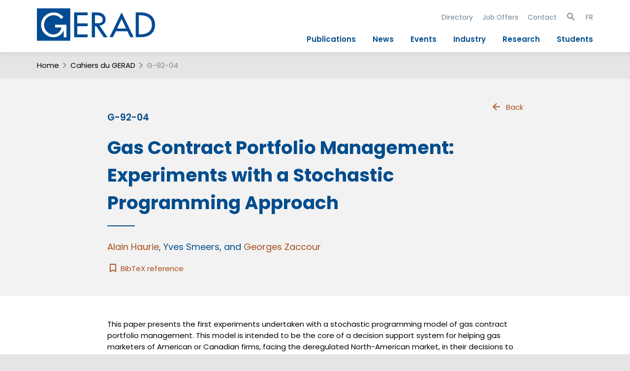

--- FILE ---
content_type: text/html; charset=utf-8
request_url: https://www.gerad.ca/en/papers/G-92-04
body_size: 5074
content:
<!DOCTYPE html>
<html lang="en" data-analytics-id="UA-48602425-2">
<head>
  <meta charset="UTF-8">
  <meta name="viewport" content="width=device-width, initial-scale=1.0, maximum-scale=1.0">
  <link rel="apple-touch-icon" sizes="57x57" href="/assets/favicons/apple-touch-icon-57x57-4337dbaa36cbdd7eebcf0d314c06c5759833c86b91706952d3075f5b8fca6f6a.png">
<link rel="apple-touch-icon" sizes="114x114" href="/assets/favicons/apple-touch-icon-114x114-8e91f1c337fc0e62610c1f72bec7d277f693c53ee0acae0a3ab3cfe747841d70.png">
<link rel="apple-touch-icon" sizes="72x72" href="/assets/favicons/apple-touch-icon-72x72-0e242de7a5dae0baf7ae7e40c57fe3f141ec53f360ff84336e85c8c1813cae8f.png">
<link rel="apple-touch-icon" sizes="144x144" href="/assets/favicons/apple-touch-icon-144x144-9845e3e11768b36b9ac37168740f9b46ffb57fb6840707a62af382e096f62494.png">
<link rel="apple-touch-icon" sizes="60x60" href="/assets/favicons/apple-touch-icon-60x60-cd6ab7ca3fd223d45f5714b3f934009a45100cdafbc48863eea287f3abdd0352.png">
<link rel="apple-touch-icon" sizes="120x120" href="/assets/favicons/apple-touch-icon-120x120-4e37b1b8f6b9f903485d45a65322998d99156c881ae0e09723cb15cdd7cb99da.png">
<link rel="apple-touch-icon" sizes="76x76" href="/assets/favicons/apple-touch-icon-76x76-8224b2021891caea6ccf3bc273c0170f36183c50b28bcfdb88cb92a5356e19cd.png">
<link rel="apple-touch-icon" sizes="152x152" href="/assets/favicons/apple-touch-icon-152x152-65e229c872890561346440a6072c62d1cb2ee4bdd9cb4af8c6449ba4b4dbd1a7.png">
<link rel="icon" type="image/png" href="/assets/favicons/favicon-196x196-50f1d3369601ef8754a300c71e6b7da30c8b20e0c5c2ae7066dbbc51da7d4a69.png" sizes="196x196">
<link rel="icon" type="image/png" href="/assets/favicons/favicon-160x160-7f0aaeec0d6ca176258e5998cb0d5da4e55427e8d280be1e008e5a73ba136320.png" sizes="160x160">
<link rel="icon" type="image/png" href="/assets/favicons/favicon-96x96-30534fe8f51ce4e98172c2df430fed29eee39564ca8718ab86d41102f7c191a4.png" sizes="96x96">
<link rel="icon" type="image/png" href="/assets/favicons/favicon-16x16-8a6742504efc100413da2adfea5e9f38add65097c14f6bc673e1527072c791cb.png" sizes="16x16">
<link rel="icon" type="image/png" href="/assets/favicons/favicon-32x32-b7751ff3a7c464c928dafcea70ed535509e4789b787b4afeec501548bb2255b1.png" sizes="32x32">
<meta name="msapplication-TileImage" content="/assets/favicons/mstile-144x144-193f3fdc6f30516e9b92a058925d29294a9dab7c73b30391dc2d7cf059627de8.png">
    <script type="text/x-mathjax-config">
    MathJax.Hub.Config({
      tex2jax: {
        skipTags: ['script', 'noscript', 'style', 'textarea', 'pre']
      }
    });
  </script>
  <script type="text/javascript" src="https://cdnjs.cloudflare.com/ajax/libs/mathjax/2.7.7/MathJax.js?config=TeX-AMS-MML_HTMLorMML"></script>

  <link rel="stylesheet" href="/assets/public-2ca7a1727e268ff962fa5db3c2e1c6d20739a66148fa99da480915f030bd5f5c.css" media="all" />
  <script src="/assets/public-72f1b8e2666b21575fbc2139bf83358333a1da135b754c0340047356980d571b.js"></script>
  <meta name="csrf-param" content="authenticity_token" />
<meta name="csrf-token" content="EKEjlVe_csfx57dq93r1t7xWkMmO_uggvqpdsmZH1L1y8F7BZx5YhvdFgGtAEOHzbOcf-USg2rwiRXf6fnsmdQ" />
  <title>Cahier G-92-04 : GERAD</title>
    <link title="schema(DC)" rel="schema.dc" href="http://purl.org/dc/elements/1.1/">
<link title="schema(PRISM)" rel="schema.prism" href="http://prismstandard.org/namespaces/1.2/basic/" />
<meta name="citation_title" content="Gas Contract Portfolio Management:  Experiments with a Stochastic Programming Approach">
<meta name="dc.title" content="Gas Contract Portfolio Management:  Experiments with a Stochastic Programming Approach">
<meta name="citation_author" content="Haurie, Alain">
<meta name="dc.creator" content="Haurie, Alain">
<meta name="citation_author" content="Smeers, Yves">
<meta name="dc.creator" content="Smeers, Yves">
<meta name="citation_author" content="Zaccour, Georges">
<meta name="dc.creator" content="Zaccour, Georges">
<meta name="dc.dateCopyrighted" content="1992/02/01">
<meta name="citation_date" content="1992/02/01">
<meta name="dc.rights" content="&#169; 1992 GERAD">
<meta name="prism.copyright" content="&#169; 1992 GERAD">
<meta name="prism.publicationName" content="Les Cahiers du GERAD">
<meta name="citation_technical_report_number" content="G-92-04">
<meta name="citation_technical_report_institution" content="GERAD">
<meta name="citation_firstpage" content="1">
<meta name="citation_lastpage" content="27">
<meta name="prism.startingPage" content="1">
<meta name="prism.endingPage" content="27">
<meta name="citation_issn" content="0771-2440">
<meta name="prism.issn" content="0771-2440">

</head>
<body class="paper  narrow-content public"  itemscope itemtype="http://schema.org/ScholarlyArticle">
  <div id="site-search-panel" class="site-search-panel">
    <i class="mdi mdi-close toggle-site-search"></i>
    <form action="https://www.gerad.ca/en/search" accept-charset="UTF-8" method="get">
  <input type="text" name="site_q" id="site_q" placeholder="Site-wide Search" />
</form><ul class="searches">
  <li>
    <a href="#">Théorie des jeux</a>
    <a href="#">Commande optimale</a>
    <a href="#">Modélisation mathématique</a>
    <a href="#">Simulation</a>
    <a href="#">Optimisation</a>
    <a href="#">Méthodes sans dérivés</a>
    <a href="#">Algorithmes sans bon sens</a>
  </li>
</ul>

  </div>
  <div class="header-container">
    <header role="banner">
      <a class="banner" href="https://www.gerad.ca/"><img alt="Logo GERAD" id="logo" src="/assets/GERAD-Logo-c3b2ae281fa8688c7eebded7b08169d4c9ac1ffeb8ad461142212bd779054fbe.svg" /><h1 class="site-title">GERAD</h1></a>
      <div id="toggle-nav">
  <a id="show-nav" href="#"><span class="mdi mdi-menu big"></span></a>
  <a id="hide-nav" style="display: none" href="#"><span class="mdi mdi-close big"></span></a>
</div>
<div id="nav-wrap" class="mobile-hidden">
  <nav id="nav">
    <div class="mobile-site-search-panel">
      <form action="https://www.gerad.ca/en/search" accept-charset="UTF-8" method="get">
  <input type="text" name="site_q" id="site_q" placeholder="Site-wide Search" />
</form><ul class="searches">
  <li>
    <a href="#">Théorie des jeux</a>
    <a href="#">Commande optimale</a>
    <a href="#">Modélisation mathématique</a>
    <a href="#">Simulation</a>
    <a href="#">Optimisation</a>
    <a href="#">Méthodes sans dérivés</a>
    <a href="#">Algorithmes sans bon sens</a>
  </li>
</ul>

    </div>
    <ul class="secondary">
      <li><a href="https://www.gerad.ca/en/people">Directory</a></li>
      <li><a href="https://www.gerad.ca/en/job_offers">Job Offers</a></li>
      <li><a href="https://www.gerad.ca/en/contact">Contact</a></li>
      <li>
        <a class="toggle-site-search" href="#"><span class="mdi mdi-magnify "></span></a>
      </li>
      <li>
        <a data-no-turbolink="true" href="https://www.gerad.ca/language/fr?from=%2Fen%2Fpapers%2FG-92-04">FR</a>
      </li>
    </ul>
    <ul class="main">
      <li><a href="https://www.gerad.ca/en/publications">Publications</a></li>
      <li><a href="https://www.gerad.ca/en/posts">News</a></li>
      <li><a href="https://www.gerad.ca/en/events">Events</a></li>
      <li><a href="https://www.gerad.ca/en/industry">Industry</a></li>
      <li><a href="https://www.gerad.ca/en/research">Research</a></li>
      <li><a href="https://www.gerad.ca/en/students">Students</a></li>
    </ul>
  </nav>
</div>
    </header>
  </div>
  <div class="main-container">
      <div class="breadcrumbs" id="breadcrumbs">
    <span class="section index-1">
      <a href="https://www.gerad.ca/en/home">Home</a>
        <span class="mdi separator mdi-chevron-right "></span>
    </span>

        <span class="section index-2">
          <a href="https://www.gerad.ca/en/papers">Cahiers du GERAD</a>
          <span class="mdi separator mdi-chevron-right "></span>
        </span>
        <span class="active section index-3">
        G-92-04
      </span>
  </div>

    <main role="main">
      <article class="page paper">
  <div class="header-wrap">
    <header class="header">
      <a class="navig with-icon" href="https://www.gerad.ca/en/papers"><span class="mdi mdi-arrow-left "></span>Back</a>
      <h3>G-92-04</h3>
      <h1 itemprop="name">Gas Contract Portfolio Management:  Experiments with a Stochastic Programming Approach</h1>
      <h2 class="authors"><span class='author' itemprop='author' itemscope itemtype='http://schema.org/Person'><a itemprop="sameAs" href="https://www.gerad.ca/en/people/alain-haurie"><span itemprop="name">Alain Haurie</span></a></span>, <span class='author' itemprop='author' itemscope itemtype='http://schema.org/Person'><span itemprop="name">Yves Smeers</span></span>, and <span class='author' itemprop='author' itemscope itemtype='http://schema.org/Person'><a itemprop="sameAs" href="https://www.gerad.ca/en/people/georges-zaccour"><span itemprop="name">Georges Zaccour</span></a></span></h2>
      <a class="bibtex" title="Download the BibTeX file" href="https://www.gerad.ca/en/papers/G-92-04.bib">
        <i class="mdi mdi-bookmark-outline"></i>
        BibTeX reference
</a>    </header>
  </div>
  <div class="content-wrap">
    <section class="content">
      <span itemprop="description" class="markdown">
        <p>This paper presents the first experiments undertaken with a stochastic programming model of gas contract portfolio management. This model is intended to be the core of a decision support system for helping gas marketers of American or Canadian firms, facing the deregulated North-American market, in their decisions to commit their reserves to different market segments. The data set used for these simulations is adapted from a previous paper in which the approach was based on an adaptation of the Markowitz model. The simulation results presented here permit a comparison between the open-loop and the closed-loop decision making contexts. A closed-loop solution produces a policy adapted to the random changes of the state of the markets. This possibility to adapt is an important feature of the stochastic control model. Various perturbations of the base case run are considered for a first evaluation of the sensitivity of the model to variations in some key parameters. A discussion of the further developments needed for the construction of a decision support system based on this methodology is also included. Finally the implementation of the model in the GAMS modeling framework is fully described.</p>

      </span>
      <div class="ui divider"></div>
      <p>
        <span itemprop="datePublished" content="1992-02-01">
          Published <strong>February 1992</strong>
        </span>,
        27 pages
      </p>
    </section>

    <section class="content">
      <h3>
  Research Axis
</h3>
<ul>
  <li>
    <a href="https://www.gerad.ca/en/research_axes/3">Axis 3: Decision support made under uncertainty</a>
  </li>
</ul>

    </section>
    <section class="content">
      <h3>
  Research application
</h3>
<ul>
  <li>
    <a href="https://www.gerad.ca/en/research_applications/2">Energy, environment and natural resources</a>
  </li>
</ul>

    </section>



</div>
</article>
      <div class="return-top-wrap">
        <a id="return-top" class="with-icon" href="#"><span class="mdi mdi-chevron-up "></span></a>
      </div>
    </main>
  </div>
  <div class="footer-container">
    <footer role="footer">
      <div class="container">

  <nav>
  <ul class="main">
    <li class="title"><a href="/en/posts">News</a></li>
    <li class="title"><a href="/en/events">Events</a></li>
    <li class="title"><a href="/en/people">Directory</a></li>
    <li class="title"><a href="/en/job_offers">Jobs and Internships</a></li>
    <li class="title"><a href="/en/contact">Contact</a></li>
  </ul>
  <ul class="secondary">
    <li class="title">Profile</li>
    <li><a href="/en/team">The Team</a></li>
    <li><a href="/en/board_directors">Board of Directors</a></li>
    <li><a href="/en/infrastructure">Infrastructure</a></li>
    <li><a href="/en/publications/annual_reports">Annual Report</a></li>
    <li><a href="/en/GERAD_sponsors">Our Sponsors</a></li>
    <li><a href="/en/salles">Our Rooms</a></li>
    <li><a target="blank" href="https://www.gerad.ca/aide/">Support</a></li>
    <li><a href="/en/edi">EDI</a></li>
    <li><a target="blank"href="https://www.hec.ca/en/about/montreal-city-of-knowledge/index.html">Study in Montréal</a></li>
  </ul>
</nav>


  <div class="logo-social">
    <h1 class="banner">GERAD</h1>
    <p>Follow Us</p>
    <div>
      <a href="https://www.linkedin.com/company/gerad">
        <img src="/assets/linkedin-5dd8fded928d01ea7878162c455305bc95285bb12066f0cf5b2c53ec0df64942.svg" />
      </a>
      <a href="https://x.com/geradinfo">
        <img src="/assets/X_logo-fa932b1527dc11ec32d78d57177bc4318db2235a00f22fd14b0d0e3d7f7d2f62.svg" />
      </a>
      <a href="https://www.youtube.com/user/geradinfo">
        <img src="/assets/youtube-b88ae3b5f0fe262d9b90c0fa382d7d7eb0932f3cfaa48aad0061974ef6581596.svg" />
      </a>
      <a href="/fr/feeds">
        <img src="/assets/rss-bd6515d59335faccbd931cbacf7c6fb08fd67a333f3ef005b5232a655b897c5a.svg" />
      </a>
    </div>
  </div>
</div>
<div class="sponsors">
  <a class="logo frqnt" title="Fonds de recherche québécois" href="http://www.frq.gouv.qc.ca/">
    <img alt="Logo FRQ" src="/assets/FRQ_logo-6081922f6b0792251d4158e2e82fa488fe89d2e2a5c21503e96d411688b04838.svg" />
    <span class="title">FRQ</span>
</a>  <a class="logo hec" title="HEC Montréal" href="http://www.hec.ca/">
    <img alt="Logo HEC Montréal" src="/assets/hec_logo-c16dbded31d11037fb969e947fc5463bb00c2d934a387691718ac8700b485dfb.svg" />
    <span class="title">HEC Montréal</span>
</a>  <a class="logo polymtl" title="Polytechnique Montréal" href="http://www.polymtl.ca/">
    <img alt="Logo Polytechnique" src="/assets/polymtl_logo-c597f0609826e85357a424e1d526101465066e34514861e886576813a09f8f19.svg" />
    <span class="title">Polytechnique Montréal</span>
</a>  <a class="logo mcgill" title="Université McGill" href="http://www.mcgill.ca/">
    <img alt="Logo McGill" src="/assets/mcgill_logo-023d1da5997f96093198293cb458de35e56b8c9bd86e2011350441670d5248dc.svg" />
    <span class="title">Université McGill</span>
</a>  <a class="logo uqam" title="Université du Québec à Montréal" href="http://www.uqam.ca/">
    <img alt="Logo UQAM" src="/assets/uqam_logo-85080ca951d9db81c75f369ab701b1fa27763969de861a33e9f77993a156c020.svg" />
    <span class="title">Université du Québec à Montréal</span>
</a></div>
<div class="cp">
  © 2013-2025 GERAD. Tous droits réservés.
</div>

    </footer>
  </div>
</body>
</html>


--- FILE ---
content_type: text/css
request_url: https://www.gerad.ca/assets/public-2ca7a1727e268ff962fa5db3c2e1c6d20739a66148fa99da480915f030bd5f5c.css
body_size: 13546
content:
html,body,div,span,applet,object,iframe,h1,h2,h3,h4,h5,h6,p,blockquote,pre,a,abbr,acronym,address,big,cite,code,del,dfn,em,img,ins,kbd,q,s,samp,small,strike,strong,tt,var,b,u,i,center,dl,dt,dd,ol,ul,li,fieldset,form,label,legend,table,caption,tbody,tfoot,thead,tr,th,td,article,aside,canvas,details,embed,figure,figcaption,footer,header,hgroup,menu,nav,output,ruby,section,summary,time,mark,audio,video{margin:0;padding:0;border:0;font:inherit;font-size:100%;vertical-align:baseline}table{border-collapse:collapse;border-spacing:0}caption,th,td{text-align:left;font-weight:normal;vertical-align:middle}q,blockquote{quotes:none}q:before,q:after,blockquote:before,blockquote:after{content:"";content:none}a img{border:none}main,article,aside,details,figcaption,figure,footer,header,hgroup,menu,nav,section,summary{display:block}button,input{line-height:normal}button,input,select,textarea{font-size:100%;margin:0;vertical-align:baseline;*vertical-align:middle}button,input[type=button],input[type=reset],input[type=submit]{cursor:pointer;*overflow:visible}button::-moz-focus-inner,input::-moz-focus-inner{border:0;padding:0}input::-moz-focus-inner{margin:-2px 0}textarea{overflow:auto;vertical-align:top;resize:vertical}html,body,div,form,fieldset,legend,label,ul,li,menu,button{margin:0px;padding:0px;background:none}img,iframe{border:0px}:focus,input:focus,button:focus,button:active,button:hover{outline:0px}button{display:block;outline:0px;border:0px}ul,li{list-style-type:none}html{font-size:100%;-webkit-text-size-adjust:100%;-ms-text-size-adjust:100%}a{text-decoration:none}.cf:after,.clearfix:after{content:".";display:block;height:0;clear:both;visibility:hidden}.bootstrap-datetimepicker-widget{top:0;left:0;width:293px;padding:4px;margin-top:1px;z-index:3000;border-radius:4px}.bootstrap-datetimepicker-widget:before{content:"";display:inline-block;border-left:7px solid transparent;border-right:7px solid transparent;border-bottom:7px solid #ccc;border-bottom-color:rgba(0,0,0,.2);position:absolute;top:-7px;left:6px}.bootstrap-datetimepicker-widget:after{content:"";display:inline-block;border-left:6px solid transparent;border-right:6px solid transparent;border-bottom:6px solid #fff;position:absolute;top:-6px;left:7px}.bootstrap-datetimepicker-widget.dropdown-menu{border:1px solid rgba(0,0,0,.2);box-shadow:0 5px 10px rgba(0,0,0,.2);background:#fff;display:none}.bootstrap-datetimepicker-widget.pull-right:before{left:auto;right:6px}.bootstrap-datetimepicker-widget.pull-right:after{left:auto;right:7px}.bootstrap-datetimepicker-widget>ul{list-style-type:none;margin:0}.bootstrap-datetimepicker-widget .collapse{display:none}.bootstrap-datetimepicker-widget .collapse.in{display:block}.bootstrap-datetimepicker-widget .timepicker-hour,.bootstrap-datetimepicker-widget .timepicker-minute,.bootstrap-datetimepicker-widget .timepicker-second{width:56px;font-weight:bold;font-size:1.2em}.bootstrap-datetimepicker-widget table[data-hour-format="12"] .separator{width:4px;padding:0;margin:0}.bootstrap-datetimepicker-widget .timepicker{margin-bottom:.5em}.bootstrap-datetimepicker-widget .timepicker-picker.no-seconds table{margin:auto;width:60%}.bootstrap-datetimepicker-widget .datepicker>div{display:none}.bootstrap-datetimepicker-widget .picker-switch{text-align:center;margin:.5em;padding:.5em}.bootstrap-datetimepicker-widget .picker-switch:hover{background:#c8c8c8}.bootstrap-datetimepicker-widget .picker-switch a{cursor:pointer}.bootstrap-datetimepicker-widget table{width:100%;margin:0}.bootstrap-datetimepicker-widget td,.bootstrap-datetimepicker-widget th{text-align:center;width:24px;height:24px;border-radius:4px}.bootstrap-datetimepicker-widget td.day:hover,.bootstrap-datetimepicker-widget td.hour:hover,.bootstrap-datetimepicker-widget td.minute:hover,.bootstrap-datetimepicker-widget td.second:hover{background:#c8c8c8;cursor:pointer}.bootstrap-datetimepicker-widget td.old,.bootstrap-datetimepicker-widget td.new{color:#c8c8c8}.bootstrap-datetimepicker-widget td.old:hover,.bootstrap-datetimepicker-widget td.new:hover{color:#f0f0f0}.bootstrap-datetimepicker-widget td.active{background:#f0f0f0}.bootstrap-datetimepicker-widget td.active:hover{background:#c8c8c8}.bootstrap-datetimepicker-widget td.disabled,.bootstrap-datetimepicker-widget td.disabled:hover{background:none;color:#c8c8c8;cursor:not-allowed}.bootstrap-datetimepicker-widget td span{display:inline-block;width:23%;height:54px;line-height:54px;margin:.5em 1%;cursor:pointer;border-radius:4px}.bootstrap-datetimepicker-widget td span:hover{background:#c8c8c8}.bootstrap-datetimepicker-widget td span.active{background:#f0f0f0}.bootstrap-datetimepicker-widget td span.active:hover{background:#c8c8c8}.bootstrap-datetimepicker-widget td span.old{color:#c8c8c8}.bootstrap-datetimepicker-widget td span.old:hover,.bootstrap-datetimepicker-widget td span.new:hover{color:#f0f0f0}.bootstrap-datetimepicker-widget td span.disabled,.bootstrap-datetimepicker-widget td span.disabled:hover{background:none;color:#c8c8c8;cursor:not-allowed}.bootstrap-datetimepicker-widget th.switch{width:145px}.bootstrap-datetimepicker-widget th.next,.bootstrap-datetimepicker-widget th.prev{font-size:1.5em}.bootstrap-datetimepicker-widget th.disabled,.bootstrap-datetimepicker-widget th.disabled:hover{background:none;color:#c8c8c8;cursor:not-allowed}.bootstrap-datetimepicker-widget thead tr:first-child th{cursor:pointer}.bootstrap-datetimepicker-widget thead tr:first-child th:hover{background:#c8c8c8}.input-append.date .add-on i,.input-prepend.date .add-on i{display:block;cursor:pointer;width:16px;height:16px}.bootstrap-datetimepicker-widget.left-oriented:before{left:auto;right:6px}.bootstrap-datetimepicker-widget.left-oriented:after{left:auto;right:7px}@font-face{font-family:"Poppins";font-style:normal;font-weight:400;src:url(/assets/Poppins/Poppins-Regular-ef2aaf7f0f1efb3af53006fcb9057d6a37d1da96de9611664701905b191dc0d7.woff2) format("woff2"),url(/assets/Poppins/Poppins-Regular-4536b82ea99c2a6c773846475caa40f7a136113b59a33a06184727dcc86cc13c.woff) format("woff")}@font-face{font-family:"Poppins";font-style:italic;font-weight:400;src:url(/assets/Poppins/Poppins-Italic-4e3a9092f5c2f422c082ab27ca3925c990cfa5bb562deda558bbc3b34bfde235.woff2) format("woff2"),url(/assets/Poppins/Poppins-Italic-095612539beafc9590c03a2c2ff78af22483b68a4beec80a53fa6e3f94606ddf.woff) format("woff")}@font-face{font-family:"Poppins";font-style:normal;font-weight:300;src:url(/assets/Poppins/Poppins-Light-93bcafc26e7d157cd125a128642b5c22ab107263c04c87e99eac119d9b661122.woff2) format("woff2"),url(/assets/Poppins/Poppins-Light-721759cc8659493fb0cb6d30a376d0e7e94b8f31bea850e3116642568f0a6f54.woff) format("woff")}@font-face{font-family:"Poppins";font-style:italic;font-weight:300;src:url(/assets/Poppins/Poppins-LightItalic-a5a5ca56df05c9fb4ab31d7ebdd66c44aa6339d8621c5529729099835e9dab1b.woff2) format("woff2"),url(/assets/Poppins/Poppins-LightItalic-d432bcab6cfc547f2eee012139707f69f8b1231beed51e1fd3bbdef978f5cd8b.woff) format("woff")}@font-face{font-family:"Poppins";font-style:normal;font-weight:500;src:url(/assets/Poppins/Poppins-Medium-f66ce36f4f804549bdc9370333d7f2ccd6263d475bfcbf8c96dc74c2512b18c2.woff2) format("woff2"),url(/assets/Poppins/Poppins-Medium-6a31a81f87eee21367ac03f5e620df9abbcf9185d7ef529e3a38f7881f9aab14.woff) format("woff")}@font-face{font-family:"Poppins";font-style:italic;font-weight:500;src:url(/assets/Poppins/Poppins-MediumItalic-0418d58b0323927bc7705f4450a5aa7256d2d32ab36615c36d1abbdcd97fcdb7.woff2) format("woff2"),url(/assets/Poppins/Poppins-MediumItalic-5afe8e4855bc37ee80792be9eb8f8f28ca8a9b05552117938e7c2fd426e4468f.woff) format("woff")}@font-face{font-family:"Poppins";font-style:normal;font-weight:600;src:url(/assets/Poppins/Poppins-SemiBold-07cf7d5ab9762dbee844dbde9676724dfd0f349c2429ca344cb28b5b9acc0ea0.woff2) format("woff2"),url(/assets/Poppins/Poppins-SemiBold-0d5f95cdd5c5ae4061c487eb6d8ae64aa17fac4836c0eb8144cde2c4a9ce80ba.woff) format("woff")}@font-face{font-family:"Poppins";font-style:italic;font-weight:600;src:url(/assets/Poppins/Poppins-SemiBoldItalic-131ea6befbe3f6f88018104b875fe2d5b0d5878c9916fe6590d87779dc7fd6f4.woff2) format("woff2"),url(/assets/Poppins/Poppins-SemiBoldItalic-cd42b53bb5f73e05f7a43f76ebb1cda71b11cfc62475546f1c094b524362332e.woff) format("woff")}@font-face{font-family:"Poppins";font-style:normal;font-weight:700;src:url(/assets/Poppins/Poppins-Bold-483b6ef1012ad5ecaa5fcf2dc6703e8080a8073c6b28743d71dc71caebb8215b.woff2) format("woff2"),url(/assets/Poppins/Poppins-Bold-1d23f0ee22bf9709e046c50f9a8012d5de8698dcaaef7ed0707b42f4cc2d4965.woff) format("woff")}@font-face{font-family:"Poppins";font-style:italic;font-weight:700;src:url(/assets/Poppins/Poppins-BoldItalic-11438d5d2e3cf99436ef2849e535d3d0299b3bb72ed7d4dac60f1da590837ef8.woff2) format("woff2"),url(/assets/Poppins/Poppins-BoldItalic-8add8fab7267187ab8e04a4ec3aeed3919709d40d0e7342e4a2cba8f8b12f20b.woff) format("woff")}html,body,input,input::placeholder,select,textarea{font-family:Poppins,Arial,Helvetica,Sans-serif;font-weight:normal;font-size:15px;color:#000}a{color:#a64f19}h1{color:#004d8d;font-weight:600;font-size:250%;margin:1em 0}h2{color:#004d8d;font-size:175%;font-weight:600;margin:1em 0}h3{color:#004d8d;font-size:125%;font-weight:600;margin:1em 0}h4{color:#004d8d;font-size:100%;font-weight:600;margin:1em 0}strong{font-weight:bold}em{font-style:italic}details summary::-webkit-details-marker{display:none}details summary,.markdown details summary{cursor:pointer;color:#004d8d;font-weight:600;font-size:150%;padding:.5em 0;margin:0;border-bottom:1px solid #ccc;position:relative;padding-right:1.5rem}details summary::after,.markdown details summary::after{content:"󰅀";display:inline-block;font-family:"Material Design Icons";font-weight:normal;font-size:1.5em !important;vertical-align:text-bottom !important;text-rendering:auto;line-height:inherit;-webkit-font-smoothing:antialiased;-moz-osx-font-smoothing:grayscale;position:absolute;right:0}@media(max-width: 640px){details summary,.markdown details summary{font-size:120%}}@font-face{font-family:"Material Design Icons";src:url(/assets/mdi/materialdesignicons-webfont-064cbe9c3b43789d0fea2ceb502a4bb648f138d6454961d9efbce87d8b0da7ae.eot);src:url(/assets/mdi/materialdesignicons-webfont-064cbe9c3b43789d0fea2ceb502a4bb648f138d6454961d9efbce87d8b0da7ae.eot) format("embedded-opentype"),url(/assets/mdi/materialdesignicons-webfont-cd89eac0bca386b169376c7904370e5d31fc902aff3aaee2ba66d6c00381a4cf.woff2) format("woff2"),url(/assets/mdi/materialdesignicons-webfont-2d47a5ca05a7306603059bb30a79fb480af784760b2e6543922c7ebd1d1317d3.woff) format("woff"),url(/assets/mdi/materialdesignicons-webfont-64252aaa50e90f482e5921bd96bee9f7b3923e8a6a26a96d88a204cdbb29ce8c.ttf) format("truetype");font-weight:normal;font-style:normal}.with-icon{display:inline-flex;align-items:center}.with-icon .mdi{margin-right:.5em}.mdi.right{order:1;margin:0 0 0 .25em}.mdi:before,.mdi-set{display:inline-block;font-family:"Material Design Icons";font-weight:normal;font-size:1.5em !important;vertical-align:text-bottom !important;text-rendering:auto;line-height:inherit;-webkit-font-smoothing:antialiased;-moz-osx-font-smoothing:grayscale}.mdi-account::before{content:"󰀄"}.mdi-arrow-right::before{content:"󰁔"}.mdi-arrow-left::before{content:"󰁍"}.mdi-bookmark-outline::before{content:"󰃃"}.mdi-calendar-blank::before{content:"󰃮"}.mdi-chevron-double-left::before{content:"󰄽"}.mdi-chevron-double-right::before{content:"󰄾"}.mdi-chevron-left::before{content:"󰅁"}.mdi-chevron-right::before{content:"󰅂"}.mdi-chevron-up::before{content:"󰅃"}.mdi-close::before{content:"󰅖"}.mdi-email::before{content:"󰇮"}.mdi-email-outline::before{content:"󰇰"}.mdi-facebook::before{content:"󰈌"}.mdi-file::before{content:"󰈔"}.mdi-file-document::before{content:"󰈙"}.mdi-file-outline::before{content:"󰈤"}.mdi-file-pdf::before{content:"󰈥"}.mdi-file-pdf-box::before{content:"󰈦"}.mdi-file-pdf-box-outline::before{content:"󰾳"}.mdi-file-pdf-outline::before{content:"󰸭"}.mdi-linkedin::before{content:"󰌻"}.mdi-magnify::before{content:"󰍉"}.mdi-mailbox-outline::before{content:"󰶌"}.mdi-menu::before{content:"󰍜"}.mdi-office-building-marker-outline::before{content:"󱔡"}.mdi-phone::before{content:"󰏲"}.mdi-printer::before{content:"󰐪"}.mdi-twitter::before{content:"󰕄"}.mid-url::before,.mdi-web::before{content:"󰖟"}.mdi-github::before{content:"󰊤"}body{margin:0;padding:0;background-color:#e5e5e5}*{box-sizing:border-box}.site-search-panel,.mobile-site-search-panel{max-width:1440px;margin:0 auto;background-color:#004d8d;padding:1em 5em;color:#fff;display:none}.site-search-panel i.mdi-close,.mobile-site-search-panel i.mdi-close{float:right;margin-right:-0.1em;cursor:pointer}.site-search-panel input[type=text],.mobile-site-search-panel input[type=text]{font-size:150%;color:#ffffff88;border:0;background:transparent;border-bottom:1px solid #ffffff40;width:100%;height:auto;padding:0}.site-search-panel input::placeholder,.mobile-site-search-panel input::placeholder{color:#ffffff88;font-size:100%}.site-search-panel .searches,.mobile-site-search-panel .searches{display:none !important;margin-top:.5em}.site-search-panel .searches a,.mobile-site-search-panel .searches a{display:inline-block;white-space:nowrap;background-color:#095da4;color:#fff;border-radius:5em;border:1px solid #095da4;padding:.25em 1em;margin-top:.5em}.header-container,.main-container,.footer-container{max-width:1440px;margin:0 auto;background-color:#fff}.header-container{padding:1em 0}header[role=banner]{margin:0 5em;display:flex;justify-content:space-between;align-items:center}header[role=banner] a.banner{display:inline-block;margin-right:2em}header[role=banner] #logo{width:240px}header[role=banner] .site-title{display:none}header[role=banner] #toggle-nav{display:none}header[role=banner] nav ul{text-align:right;margin:0}header[role=banner] nav ul li{list-style-type:none;display:inline-block;margin:0 .5em}header[role=banner] nav ul li:first-child{margin-left:0 !important}header[role=banner] nav ul li:last-child{margin-right:0 !important}header[role=banner] nav ul.secondary{margin:.5em 0 0 0}header[role=banner] nav ul.secondary li{margin:0 .5em}header[role=banner] nav ul.secondary a{font-size:93%;color:#6c8193}header[role=banner] nav ul.secondary a:hover{color:#323c46}header[role=banner] nav ul.main{margin:1.5em 0 0 0}header[role=banner] nav ul.main li{margin:0 1em}header[role=banner] nav ul.main a{color:#004d8d;font-weight:600}header[role=banner] nav ul.main a:hover{color:#97adbe}.main-container{background-color:#f2f2f2}.breadcrumbs{background-color:#e5e5e5;width:100%;margin:0;padding:1em 5em;box-shadow:0 12px 12px -12px rgba(0,0,0,.15) inset;display:flex;color:#888;text-overflow:ellipsis;overflow:hidden;flex-wrap:wrap}.breadcrumbs .section{display:flex;white-space:nowrap;margin:0}.breadcrumbs .section a{color:#000}.breadcrumbs .section.active{color:#888}.breadcrumbs .section:last-child{display:block;overflow:hidden;text-overflow:ellipsis}article.page>.header-wrap{padding:0 5em}article.page header.header{margin:0 0 3em 0;padding-top:3em}article.page header.header.flex{display:flex;justify-content:space-between;align-items:baseline}article.page header.header>h1{color:#004d8d;font-size:250%;font-weight:bold;margin:0}article.page header.header>h1::after{content:" ";display:block;background-color:#004d8d;width:1.5em;height:2px;margin:.5em 0 .75em 0}article.page header.header h2{color:#004d8d;font-size:200%;font-weight:bold;margin:1em 0}article.page header.header a.navig{color:#a64f19;float:right}article.page>.content-wrap{padding:0em 5em 5em 5em;overflow:auto;background:#f6eed3;position:relative}article.page>.content-wrap section.main{max-width:845px;margin-left:auto;margin-right:auto}article.page footer{padding:2em 0}#social-share{display:flex;flex-direction:column;position:absolute;right:1em;margin:0 3em}#social-share>a{color:inherit}#social-share span.share{font-size:80%;transform:rotate(-90deg) translate(-2em, -0.25em)}div.return-top-wrap{position:relative;margin:0 5em;height:0;text-align:right}#return-top{position:relative;top:-1.5em;display:inline-flex;width:3em;height:3em;font-size:140%;color:#004d8d;border:1px solid #ccc;border-radius:50% 50%;justify-content:center;align-items:center;background:#fff;box-shadow:0px 0px 16px rgba(0,0,0,.08);z-index:12000}#return-top span{margin:0}body.narrow-content div.return-top-wrap{max-width:845px;margin:0 auto}body.narrow-content article.page header.header{max-width:845px;margin-left:auto;margin-right:auto}body.narrow-content article.page>.content-wrap{padding-top:2em;background-color:#fff}body.narrow-content article.page.list>.content-wrap{padding-bottom:0}body.narrow-content article.page section.content{max-width:845px;margin:0 auto}footer[role=footer]{position:relative;background:linear-gradient(180deg, #004680, #004d8d);color:#fff}footer[role=footer]>div.container{display:flex}footer[role=footer] nav{width:60%;display:flex;padding:5em 0em 3em 3em}footer[role=footer] nav a{color:#fff}footer[role=footer] nav a:hover{color:#f0f0f0}footer[role=footer] nav ul{margin:2em}footer[role=footer] nav ul li{margin-bottom:.5em;opacity:.75;font-size:90%}footer[role=footer] nav ul li.title{margin-bottom:1.5em;opacity:1;font-size:100%}footer[role=footer] .logo-social{padding:7em 3em 0 5em;width:40%}footer[role=footer] .logo-social h1.banner{background:url(/assets/Gerad_Logo_Blanc_FR-0c9e112ae55012a5f5e1d77c122410331c9adeedf0a40c9057e10fbc402be744.svg);background-repeat:no-repeat;background-size:12em;width:12em;height:4em;text-indent:-200%;overflow:hidden;margin:0 0 3em 0;font-size:100% !important}footer[role=footer] .logo-social div a{display:inline-block;margin:1em .25em}footer[role=footer] .logo-social div a:first-child{margin-left:0}footer[role=footer] .logo-social div a:last-child{margin-right:0}footer[role=footer] .sponsors{display:flex;align-items:center;justify-content:center;flex-wrap:wrap;margin:0 5em}footer[role=footer] .sponsors span.title{display:none}footer[role=footer] .sponsors a{width:20%;text-align:center;min-width:180px;padding:1em 0}footer[role=footer] .sponsors img{width:60%}footer[role=footer] .sponsors a.logo.frqnt{width:25%}footer[role=footer] .sponsors a.logo.frqnt img{width:90%}footer[role=footer] .sponsors a.logo.hec{min-width:200px;width:25%}footer[role=footer] .sponsors a.logo.hec img{width:90%}footer[role=footer] .sponsors a.logo.polymtl{width:16.66%;min-width:200px}footer[role=footer] .sponsors a.logo.polymtl img{width:90%}footer[role=footer] .sponsors a.logo.uqam{width:16.66%}footer[role=footer] .sponsors a.logo.uqam img{width:60%}footer[role=footer] .sponsors a.logo.mcgill{width:16.66%}footer[role=footer] .sponsors a.logo.mcgill img{width:60%}footer[role=footer] .cp{background:#000;padding:2em 4em}@media(max-width: 1100px){.site-search-panel{padding:1em 3em}header[role=banner]{margin:0 3em}header[role=banner] nav ul.main li{margin:0 0 0 .75em}.main-container .breadcrumbs{padding:1em 3em}main[role=main] article.page>.header-wrap{padding:0 3em}main[role=main] article.page header.header{padding-top:2em}main[role=main] article.page header.header h1{font-size:250%;font-weight:bold}main[role=main] article.page header.header h2{font-size:150%;font-weight:bold}main[role=main] article.page>.content-wrap{padding:0em 3em 3em 3em}main[role=main] article.page>footer{padding:3em 0}#social-share{position:static;max-width:845px;margin:0 auto;flex-direction:row;justify-content:flex-end;right:0;background:#fff;padding:1em 1em 0 0}#social-share a img{width:32px;margin-left:.5em}#social-share span.share{transform:translate(0, 0.5em);order:-1}footer[role=footer]>div.container{justify-content:space-between}footer[role=footer] nav{width:40%;padding-top:0}footer[role=footer] nav ul.main{display:none}footer[role=footer] .logo-social{width:auto;padding:2em;margin:0 3em}footer[role=footer] .logo-social h1{display:none}}@media(max-width: 768px){.site-search-panel{padding:1em 1em}.header-container{box-shadow:0 16px 16px -16px rgba(0,0,0,.1)}header[role=banner]{margin:0}header[role=banner] #logo{width:200px}header[role=banner] a.banner{margin:0 1em 0 2em}header[role=banner] nav{max-width:500px;margin-right:2em}.main-container .breadcrumbs{padding:1em 2em}main[role=main] article.page>.header-wrap{padding:0 2em}main[role=main] article.page header.header{margin:0 0 2em 0;padding-top:2em}main[role=main] article.page header.header h1{font-size:200%;font-weight:bold}main[role=main] article.page header.header h2{font-size:125%;font-weight:bold}main[role=main] article.page>.content-wrap{padding:0em 2em 2em 2em}main[role=main] article.page>footer{padding:2em 0}div.return-top-wrap{margin:0 2em;background:#fff}#return-top{right:0em}body.narrow-content div.return-top-wrap{padding-top:2em}body.narrow-content #return-top{right:1em}footer[role=footer] nav ul.secondary{margin-left:0}footer[role=footer] .logo-social{margin:0}}@media(max-width: 640px){.toggle-site-search{display:none}.mobile-site-search-panel{display:block;order:1;margin:0;padding:0}.mobile-site-search-panel .searches{display:none}.mobile-site-search-panel form{padding:1.5em 1em}.mobile-site-search-panel input{padding:0;font-size:100%}header[role=banner]{margin:0;flex-direction:column;align-items:flex-start}header[role=banner] a.banner{margin:0 1em;height:55px}header[role=banner] nav{max-width:500px;margin-right:2em}header[role=banner] #toggle-nav{position:absolute;right:1em;top:1em;border:1px solid #ccc;padding:.5em;display:block;font-size:125%}header[role=banner] #toggle-nav a{color:#004d8d}header[role=banner] #toggle-nav a svg{margin:0}header[role=banner] #nav-wrap.mobile-hidden{display:none;width:100%}header[role=banner] nav{margin:1em 0em;display:flex;flex-direction:column-reverse;max-width:inherit}header[role=banner] nav ul.main,header[role=banner] nav ul.secondary{margin:0 !important;text-align:left}header[role=banner] nav ul.main li,header[role=banner] nav ul.secondary li{display:block;margin:1em}header[role=banner] nav ul.main li:first-child,header[role=banner] nav ul.secondary li:first-child{margin-left:1em !important}header[role=banner] nav ul.main li:last-child,header[role=banner] nav ul.secondary li:last-child{margin-right:1em !important;margin-bottom:0}header[role=banner] nav #toggle-search{display:none}.main-container .breadcrumbs{padding:1em}main[role=main] article.page>.header-wrap{padding:0 1em}main[role=main] article.page header.header{margin:0 0 1em 0;padding-top:1em}main[role=main] article.page header.header.flex{flex-direction:column}main[role=main] article.page header.header h1{font-size:150%;font-weight:bold}main[role=main] article.page header.header h2{font-size:100%;font-weight:bold}main[role=main] article.page>.content-wrap{padding:0 1em 1em 1em}main[role=main] article.page>footer{padding:1em 0}div.return-top-wrap{margin:0 1em}#return-top{right:0}body.narrow-content #return-top{right:.5em}footer[role=footer] nav{width:50%}footer[role=footer] .logo-social>p{text-align:center}footer[role=footer] .logo-social>div{display:flex;justify-content:center;flex-wrap:wrap;gap:1em}footer[role=footer] .logo-social>div a{width:calc(50% - 1em);margin:.5em 0 !important}footer[role=footer] .logo-social>div a:nth-child(2n-1){text-align:right}footer[role=footer] .sponsors a.logo.hec{text-align:center}footer[role=footer] .sponsors a.logo.frqnt img{width:80%}}@media(max-width: 480px){div.return-top-wrap{margin:0 1em}#return-top{right:0;width:2em;height:2em;top:-1em}body.narrow-content #return-top{right:.5em}footer[role=footer] .logo-social>div a img{width:48px}}.pagination{display:flex;justify-content:center}.pagination .item{min-width:3em;min-height:3em;padding:1em;background-color:#fff;color:#004d8d;text-align:center;margin:0 .3em}.pagination .item.year{min-width:5em}.pagination .item.disabled{color:#aaa !important}.pagination .item.icon{background-color:transparent !important;color:#004d8d;padding:1em 0;min-width:1em}.pagination .item.active{background-color:#004d8d;color:#fff}@media(max-width: 640px){.pagination .item.year{display:none}.pagination .item.year[rel="prev start"],.pagination .item.year[rel=prev],.pagination .item.year[rel=current],.pagination .item.year[rel=next]{display:inline-block}.pagination .item.icon{background-color:transparent !important;color:#004d8d;padding:1em 0;min-width:1em}}@media(max-width: 480px){.pagination{display:flex;justify-content:center}.pagination .item.year,.pagination .item.page{display:none !important}.pagination .item.year[rel=current],.pagination .item.page[rel=current]{display:inline-block !important}.pagination .item.icon{background-color:transparent !important;color:#004d8d;padding:1em 0;min-width:1em}}.markdown{margin-top:1em !important}.markdown h1{font-size:200%;font-weight:bold;margin:.5em 0}.markdown h2{font-size:175%;font-weight:bold;margin:.5em 0}.markdown h3{font-size:150%;font-weight:bold;margin:1em 0}.markdown h4{font-size:125%;font-weight:bold;margin:1em 0}.markdown h5,.markdown h6{font-size:100%;font-weight:bold;margin:.5em}.markdown em,.markdown i{font-style:italic}.markdown strong,.markdown b{font-weight:bold}.markdown p{margin:1em 0}.markdown ul,.markdown ol{margin:1em 0 1em 2em}.markdown ul>li{list-style-type:circle}.markdown ol>li{list-style-type:decimal}.markdown blockquote.right{float:right;font-size:120%;font-weight:400;color:#fff;padding:2em;margin:2em 0 2em 2em;width:30%;background:#006fcc}.markdown .segment::after{content:".";display:block;height:0;clear:both;visibility:hidden}.markdown img{padding:.25em;border:1px solid #d6dbdd;max-width:100%}.markdown img.wrap{max-width:300px;max-height:400px;float:left}.markdown img.wrap.left{margin:0em 2em 2em 0}.markdown img.wrap.right{float:right;margin:0em 0em 2em 2em}.markdown tr,.markdown td,.markdown th{vertical-align:top}.markdown .cards{display:flex;flex-wrap:wrap;gap:1em}.markdown .cards .card{width:calc(50% - 1em)}.markdown .cards ul.card{width:calc(45% - 1em)}.markdown .distribute.columns{display:flex;justify-content:space-around;align-items:flex-start;flex-wrap:wrap}.markdown table{width:100%;border-collapse:collapse;margin-bottom:1rem}.markdown table.border td,.markdown table.border th,.markdown table.bordered td,.markdown table.bordered th{padding:.5em;border:1px solid #dcdcdc}.markdown tr,.markdown td{vertical-align:top;text-align:left}.markdown td,.markdown th{padding:.5em}.markdown tr:hover td{background-color:rgba(37,37,37,.05)}.markdown table.has-fixed-layout{table-layout:fixed}.markdown table.adjusted{width:auto}.markdown table.centered{margin:1rem auto}@media(max-width: 768px){.markdown .segment img.wrap{max-width:200px;max-height:267px}.markdown .segment img.wrap.left{margin:0em 1em 1em 0}.markdown .segment img.wrap.right{margin:0em 0em 1em 1em}.markdown .cards{display:flex;flex-wrap:wrap}.markdown .cards .card,.markdown .cards ul.card{width:100%}}@media(max-width: 640px){.markdown .segment img.wrap{max-width:150px;max-height:200px}.markdown .segment img.wrap.left{margin:0em .5em .5em 0}.markdown .segment img.wrap.right{margin:0em 0em .5em .5em}.markdown blockquote.right{float:none;font-size:100%;font-weight:400;color:#fff;padding:2em;margin:2em auto 2em auto;width:80%;background:#006fcc}}@media(max-width: 480px){.markdown .segment img.wrap{max-width:120px;max-height:160px}.markdown .segment img.wrap.left{margin:0em .5em .5em 0}.markdown .segment img.wrap.right{margin:0em 0em .5em .5em}}input[type=text],input[type=email],input[type=url],input[type=password]{-webkit-appearance:none;-moz-appearance:none;margin:0;padding:1.5em;border:0;border-radius:0;background:#fff;height:4em;max-width:100%}.button,input[type=submit]{-webkit-appearance:none;-moz-appearance:none;display:inline-block;background:#004d8d;border:0;border-radius:0;color:#fff;font-weight:600;margin:0;padding:1.2em 1.5em;height:4em;max-width:100%}input.year{width:12em !important}.search-input{display:inline-block;white-space:nowrap;overflow:hidden;max-width:100%}.search-input input[type=text]{padding-right:3em}.search-input .icon{position:relative;font-family:"Material Design Icons";font-weight:normal;vertical-align:text-bottom !important;text-rendering:auto;line-height:inherit;-webkit-font-smoothing:antialiased;-moz-osx-font-smoothing:grayscale;right:3em;margin-right:-2em;color:#004d8d}.select{display:inline-block;position:relative;white-space:nowrap}.select select{-webkit-appearance:none;-moz-appearance:none;appearance:none;width:auto !important;margin:0;border:0;display:inline-block;cursor:pointer;padding:1em 3em 1em 1.5em;line-height:2;background:#fff}.select select .select select:focus{border-color:#aaa;color:rgba(0,0,0,0);text-shadow:0 0 0 #000}.select select select:focus::-ms-value{background-color:#fff;color:#000}.select select select::-ms-expand{display:none}.select select select.with-placeholder.no-selection{color:#ccc;font-style:italic}.select select select.with-placeholder.no-selection option{font-style:normal !important;color:#000 !important}.select::after{position:relative;content:"󰅀";font-family:"Material Design Icons";font-weight:normal;font-size:1.5em !important;vertical-align:text-bottom !important;text-rendering:auto;line-height:inherit;-webkit-font-smoothing:antialiased;-moz-osx-font-smoothing:grayscale;right:2em;margin-right:-1em;pointer-events:none}form .field{max-width:100%}form .field label{display:block}form.inline-fields{display:flex;flex-direction:row;flex-wrap:nowrap;justify-content:space-between}form.inline-fields .field{display:flex;flex-direction:column;margin-right:1em}form.inline-fields .field .search-input{max-width:unset}form.inline-fields .field input[type=text],form.inline-fields .field input[type=email],form.inline-fields .field input[type=url],form.inline-fields .field input[type=password]{width:100%}form.inline-fields .field label{margin:1em 0 .5em 0}form.inline-fields .field.inline{display:block}form.inline-fields .field.inline label{margin-right:1em}form.inline-fields .field:last-child{margin-right:0}form.inline-fields .actions{align-self:flex-end;margin-top:2em}form.white-bg input[type=text],form.white-bg input[type=email],form.white-bg input[type=url],form.white-bg input[type=password]{background:#f2f2f2}@media(max-width: 640px){input[type=text],input[type=email],input[type=url]{-webkit-appearance:none;-moz-appearance:none;border:0;border-radius:0;background:#fff;height:2em}.button,input[type=submit]{-webkit-appearance:none;-moz-appearance:none;background:#004d8d;border:0;border-radius:0;color:#fff;font-weight:600;margin:0;padding:1.25em 1.5em 1.5em 1.5em;height:2em;line-height:.33}.search-input::after{right:2.25em;margin-right:-2.25em}.select select{line-height:1}form.inline-fields{flex-direction:column}form.inline-fields .field{margin-right:0}form.inline-fields .actions{align-self:flex-start}}.content-wrap>section.content:last-child{padding-bottom:2em !important}.content-wrap section.content{background:#fff}.content-wrap section.content>.content:not(.markdown){padding-top:2em}.content-wrap section.content .view-more{float:right;background-color:#fff;color:#004d8d;border:1px solid #004d8d;padding:.5em 2em}.content-wrap section.content h3.header{color:#004d8d;font-weight:600;font-size:150%;padding:.5em 0;margin:0;border-bottom:1px solid #ccc;position:relative}.content-wrap section.content>.content:not(.markdown){padding:2em 0}.content-wrap section.content>.content:after{content:".";display:block;height:0;clear:both;visibility:hidden}.content-wrap section.content ul li{margin-left:1em;list-style-type:circle}.content-wrap section.content.collapsible h3.header{cursor:pointer}.content-wrap section.content.collapsible h3.header::after{content:"󰅀";display:inline-block;font-family:"Material Design Icons";font-weight:normal;font-size:1.5em !important;vertical-align:text-bottom !important;text-rendering:auto;line-height:inherit;-webkit-font-smoothing:antialiased;-moz-osx-font-smoothing:grayscale;position:absolute;right:0}.content-wrap section.content.collapsible h3.header.expanded::after{content:"󰅃"}.content-wrap section.content.collapsible:last-of-type{margin-bottom:2em}@media(max-width: 1100px){.content-wrap section.content>.content:not(.markdown){padding-top:1em}}@media(max-width: 768px){.content-wrap section.content>.content:not(.markdown){padding-top:1em}}@media(max-width: 640px){.content-wrap section.content h3{font-size:120%}.content-wrap section.content>.content:not(.markdown){padding:1em 0 0 0}.content-wrap section.content.collapsible:last-of-type{margin-bottom:1em}}.item-list .item{display:flex;margin-bottom:2em;align-items:first baseline}.item-list .item.person{align-items:flex-start}.item-list .item .left{width:20%;font-weight:600;padding-right:2em}.item-list .item .left img{max-width:100%}.item-list .item .right{width:calc(80% - 2em)}.item-list .item .right .title{font-size:120%;margin-bottom:.5em}.item-list .item .right .excerpt{margin:.5em 0}.item-list .item .right .bibtex{display:block;margin-top:.5em}.item-list.three-columns{display:flex;flex-wrap:wrap;justify-content:flex-start}.item-list.three-columns .item{margin:1em .5em;width:calc(33% - 1em);align-items:flex-start}.item-list.three-columns .item .image{width:64px;min-width:64px;margin-right:.5em}.item-list.three-columns .item .image img{width:64px}.item-list.three-columns .item .image .mdi-account{font-size:280%;color:#ccc;height:64px;border:1px solid #ddd;display:inline-block}.item-list.three-columns .item .content a{color:#004d8d;display:block}.item-list.three-columns .item .category{color:#888;display:block}.segment{margin:2em 0}.segment h3{color:#004d8d;font-size:125%;padding-bottom:.75em;border-bottom:1px solid #ccc;margin-bottom:1em}.segment .item-list{margin-top:2em}@media(max-width: 768px){.item-list{margin-bottom:1em}.item-list .item .left{padding-right:1em;min-width:100px}.item-list .item .right{width:80%}.segment{margin:2em 0}.segment h3{color:#004d8d;font-size:125%;padding-bottom:.75em;border-bottom:1px solid #ccc}.segment .item-list{margin-top:1em}}@media(max-width: 640px){.item-list .item{flex-direction:column}.item-list .item .left{width:auto}.item-list .item .right{width:auto}.item-list.three-columns .item{width:calc(50% - 1em)}}@media(max-width: 480px){.item-list.three-columns .item{width:calc(100% - 1em)}.item-list.three-columns .item .image{width:40px;min-width:40px}.item-list.three-columns .item .image img{width:40px}.item-list.three-columns .item .image .mdi-account{font-size:200%}}.card-list .cards{display:grid;grid-template-columns:repeat(auto-fit, calc(16.67% - 18px));grid-gap:18px;column-gap:18px;row-gap:18px;justify-content:space-between;padding-bottom:1em}.card-list .cards .card{background-color:#fff}.card-list .cards .card .image{width:100%;height:0;padding-top:100%;position:relative;overflow:hidden}.card-list .cards .card .image>*{position:absolute;top:0;left:0;right:0;bottom:0}.card-list .cards .card .image img{width:100%}.card-list .cards .card>.content{padding:1em}.card-list .cards .card h4{font-size:100%;margin:0;font-weight:normal}.card-list.shadow .card{box-shadow:1px 1px 10px #0000001f}.card-list.horizontal-scroll{overflow-x:auto;margin:2em 0}.card-list.horizontal-scroll .cards{width:1290px}.card-list.not-full .cards{justify-content:flex-start}@media(max-width: 1240px){.card-list:not(.horizontal-scroll) .cards{grid-template-columns:repeat(auto-fit, calc(20% - 18px))}}@media(max-width: 1024px){.card-list:not(.horizontal-scroll) .cards{grid-template-columns:repeat(auto-fit, calc(25% - 18px))}}@media(max-width: 800px){.card-list:not(.horizontal-scroll) .cards{grid-template-columns:repeat(auto-fit, calc(33.33% - 18px))}}@media(max-width: 640px){.card-list:not(.keep-layout){margin:1em 0 0 0 !important}.card-list:not(.keep-layout) .cards{display:flex;flex-direction:column;width:auto !important;grid-gap:0}.card-list:not(.keep-layout) .cards .card{display:flex;margin-bottom:1em}.card-list:not(.keep-layout) .cards .card .image{width:120px;height:120px;padding-top:0;position:static;overflow:hidden;flex-shrink:0}.card-list:not(.keep-layout) .cards .card .image>*{position:static}.card-list:not(.keep-layout) .cards .card .image img{width:100%}.card-list:not(.keep-layout) .cards .card .content{flex-shrink:1}}@media(max-width: 480px){.card-list:not(.keep-layout) .cards .card .image{display:none}.card-list:not(.keep-layout) .cards .card .content{padding:.5em}}.hero{background-color:#000;background-image:url(/assets/hero-1.1.png);background-position:right top;background-size:1440px;background-repeat:no-repeat;color:#fff;min-height:600px;padding-bottom:5em}.hero header{padding:13em 5em 0 15%}.hero header a.lead{display:block;text-transform:uppercase;font-weight:400;color:#fff}.hero header h1{font-size:300%;font-weight:600;line-height:150%;color:#fff;margin:0}.hero header .click-button{background-color:#004d8d;color:#fff;display:inline-block;margin-top:2em;padding:1.5em 4em}.hero header .click-button:hover{text-decoration:underline}.hero .cards{margin:9em 5em 0 5em;display:flex;justify-content:space-around}.hero .cards .card{margin:0 .5em;background-size:100% auto !important;overflow:hidden;display:flex;height:500px;align-items:flex-end;padding:3em;width:33%}.hero .cards .card:first-child{margin-left:0}.hero .cards .card:last-child{margin-right:0}.hero .cards .card .content{max-height:300px;min-height:250px}.hero .cards .card .content h3{font-size:250%;font-weight:600}.hero .cards .card .content h3:after{content:" ";display:block;background-color:#fff;width:1.5em;height:2px;margin:.5em 0}.hero .cards .card .content a{color:#fff}.hero .cards .card .content a:hover{color:#aaa}.hero .cards .card .content i{font-style:italic}.hero .cards .card.industry{background:linear-gradient(180deg, rgba(0, 77, 141, 0) 0%, #004d8d 81.42%),url(/assets/feature/home-industry-f9fdec330de0a9e583f544d4f0089f0e3bfdb6aa361a815ffda4075084df4abd.png) left top no-repeat}.hero .cards .card.research{background:linear-gradient(180deg, rgba(0, 77, 141, 0) 0%, #004d8d 81.42%),url(/assets/feature/home-research-564f8896162dd44863876301c414db99a0d05e05c971f8a3cceb7f5a620ee74e.png) left top no-repeat}.hero .cards .card.students{background:linear-gradient(180deg, rgba(0, 77, 141, 0) 0%, #004d8d 81.42%),url(/assets/feature/home-students-eaa7f8e23327fb3dfcc877d2023f0026285351b45bf8c992f008a1e46c11f27f.png) left top no-repeat}.hero .cards .card.pub-cahiers{background:linear-gradient(180deg, rgba(0, 77, 141, 0) 0%, #004d8d 81.42%),url(/assets/feature/pub-home-cahiers-ced500da97aae75e6898f974222b043ac4a1871b66644eb62f5f079639ae25c0.png) left top no-repeat}.hero .cards .card.pub-publications{background:linear-gradient(180deg, rgba(0, 77, 141, 0) 0%, #004d8d 81.42%),url(/assets/feature/pub-home-publications-9de55af08a5969e676ab39bb686c2995f42271e863c5697ed43103984fe4a0b1.png) left top no-repeat}.hero .cards .card.pub-newsletter{background:linear-gradient(180deg, rgba(0, 77, 141, 0) 0%, #004d8d 81.42%),url(/assets/feature/pub-home-newsletter-a557e0de952b38d32b0048591f9ac69c744cb3b90e9e73af19f91625568e10b1.png) left top no-repeat}@media(max-width: 1100px){.hero{padding-bottom:1.5em}.hero header{padding:6em 5em 0 10%}.hero header h1{font-size:250%;line-height:130%}.hero .cards{margin:4em 3em 0em 3em}.hero .cards .card{padding:2em;min-width:auto;display:flex;height:400px;align-items:flex-end}.hero .cards .card .content h3{font-size:200%}}@media(max-width: 900px){.hero{padding-bottom:0;min-height:450px}.hero header h1{font-size:200%;font-weight:600;margin-top:.5em}.hero .cards{margin:2em 2em 0 2em;padding-bottom:1.5em}.hero .cards .card{padding:2em 1.5em 2em 1.5em;display:flex;height:350px;align-items:flex-end}.hero .cards .card .content h3{font-size:180%}}@media(max-width: 640px){.hero{margin:0 auto}.hero header{padding:1em}.hero header .button{padding:1.5em}.hero .cards{margin:1em 1em 0 1em;padding:0;flex-direction:column}.hero .cards .card{margin:0 0 1em 0;padding:10em 1em 2em 1em;width:auto;display:flex;height:250px;align-items:flex-end}.hero .cards .card:first-child,.hero .cards .card:last-child{margin:0 0 1em 0}.hero .cards .card .content{min-height:auto}}@media(max-width: 640px){.hero header .click-button{padding:1.5em}}body.home #breadcrumbs{display:none !important}body.home main[role=main]{background:#fff}body.home #alert{background:#8a0000;padding:1rem 5rem;color:#fff}body.home #alert *{color:#fff}body.home #alert .title{margin:0}body.home #alert a{text-decoration:underline}body.home section.events,body.home section.posts{background-color:#f6eed3;padding-bottom:4em}body.home section.events.events,body.home section.posts.events{background-color:rgba(246,238,211,.5)}body.home section.events header,body.home section.posts header{display:flex;justify-content:space-between;align-items:first baseline;padding:3em 5em 2em 5em;flex-wrap:wrap}body.home section.events header h3,body.home section.posts header h3{color:#004d8d;font-weight:600;font-size:200%;margin-right:.5em}body.home section.events header h3:before,body.home section.posts header h3:before{content:" ";display:inline-block;color:#004d8d;position:relative;width:2em;line-height:2px;border-top:2px solid #004d8d;top:-0.3em;margin-right:.5em}body.home section.events header a,body.home section.posts header a{color:#004d8d;white-space:nowrap}body.home section.events>.content,body.home section.posts>.content{margin:-2em 5em 0 5em}body.home section.events>.content.not-full,body.home section.posts>.content.not-full{overflow-x:hidden !important}body.home section.events>.content .cards,body.home section.posts>.content .cards{grid-gap:21px;column-gap:25px;grid-template-columns:repeat(auto-fit, calc(20% - 21px))}body.home section.events>.content .cards .card,body.home section.posts>.content .cards .card{width:237px}body.home section.about{background-color:#000;background-image:url(/assets/home-about-bg-555a0b858f8828efefc65067ffb26fadaa22298e658e6671f5cd83fe012e5459.png);background-position:65% top;background-size:1440px;background-repeat:no-repeat;color:#fff;min-height:650px;position:relative}body.home section.about .content{background-color:#000;position:absolute;right:5em;bottom:-3em;width:550px;padding:5em 3em}body.home section.about .content h4{text-transform:uppercase;color:#fff}body.home section.about .content h3{font-weight:600;font-size:200%;margin:1em 0;color:#fff}body.home section.about .content .click-button{background-color:#004d8d;color:#fff;margin-top:2em;padding:1.5em 4em}body.home section.about .content .click-button .hero-icon.right{margin-left:2em;font-size:1.1em}body.home section.about .content .click-button:hover{text-decoration:underline}body.home section.stats{background:#fff;padding-top:5em;display:flex;flex-wrap:wrap;font-weight:300;max-width:1100px;margin:0 auto;padding-bottom:3em}body.home section.stats .card{width:33%;padding:2em}body.home section.stats .card h4{font-size:175%;font-weight:300;color:#000;margin:0}body.home section.stats .card .count{color:#004d8d;font-size:400%;font-weight:600}body.home section.newsletter{background:#f2f2f2;padding:2em}body.home section.newsletter form{margin:2em auto;width:50%;max-width:650px}body.home section.newsletter form p{font-weight:500;margin-bottom:1em}body.home section.newsletter form>div{display:flex;justify-content:space-between;margin:0 0 .5em 0}body.home section.newsletter form div.name{gap:.5rem}body.home section.newsletter form div.name input{width:50%}body.home section.newsletter form div.question{display:flex;flex-wrap:wrap;align-items:center;justify-content:space-between}body.home section.newsletter form div.question .label{width:100%}body.home section.newsletter form div.question .op-text{width:calc(100% - 200px);padding:.5em 1.5em;text-align:right;white-space:nowrap}body.home section.newsletter form div.question .answer-wrapper{width:200px}body.home section.newsletter form div.question #answer{width:200px}body.home section.newsletter form div.actions{justify-content:flex-end}body.home section.newsletter form input.email{width:100%;flex-grow:1}body.home section.newsletter form input[type=submit]{width:200px}@media(max-width: 1100px){body.home #alert{padding:1rem 3rem}body.home section.events header,body.home section.posts header{padding:3em 3em 2em 3em}body.home section.events>.content,body.home section.posts>.content{margin:0em 3em 0em 3em}body.home section.newsletter form{width:auto}body.home section.newsletter form p{width:auto}body.home section.about{min-height:580px}body.home section.about .content{right:3em;padding:3em}body.home section.stats .card{width:calc(33% - 6em);margin:3em}}@media(max-width: 768px){body.home #alert{padding:1rem 2rem}body.home section.events,body.home section.posts{padding-bottom:3em}body.home section.events header,body.home section.posts header{padding:1em 2em}body.home section.events header h3,body.home section.posts header h3{font-size:150%}body.home section.events header h3:before,body.home section.posts header h3:before{content:" ";display:inline-block;color:#004d8d;position:relative;width:1em;line-height:2px;border-top:1px solid #004d8d;top:-0.3em;margin-right:.5em}body.home section.events header a,body.home section.posts header a{color:#004d8d;white-space:nowrap}body.home section.events>.content,body.home section.posts>.content{margin:0em 2em}body.home section.about{min-height:510px}body.home section.about .content{padding:3em 2em;right:2em}body.home section.stats .card{width:calc(50% - 4em);margin:2em}}@media(max-width: 640px){body.home #alert{padding:1rem}body.home section.events,body.home section.posts{padding:1rem}body.home section.events header,body.home section.posts header{padding:1rem 0;flex-wrap:nowrap}body.home section.events header h3,body.home section.posts header h3{font-size:140%}body.home section.events header h3:before,body.home section.posts header h3:before{display:none}body.home section.events header .hypertext,body.home section.posts header .hypertext{display:none}body.home section.events>.content,body.home section.posts>.content{margin-left:0;margin-right:0}body.home section.about{min-height:300px;background-size:640px 300px;padding-top:300px}body.home section.about .content{position:relative;left:auto;top:auto;right:auto;bottom:auto;width:auto;padding:2em 1em;min-width:auto}body.home section.stats{margin-top:2em;padding:0;flex-wrap:wrap}body.home section.stats .card{width:100%;margin:1em}body.home section.stats .card h4{font-size:133%}body.home section.newsletter{padding:1em}body.home section.newsletter form div.name{flex-wrap:wrap}body.home section.newsletter form div.name input{width:100%}body.home section.newsletter form div.question{flex-wrap:wrap;justify-content:flex-end;margin-top:.5em}body.home section.newsletter form div.question .op-text{width:auto}body.home section.newsletter form div.question .label{width:100%;padding:.5em 0}}.card-list .card.post .category{display:block;font-size:80%;color:#888}article.page.post.list .content-wrap{background:transparent}article.page.post.list section.content{background:transparent}article.page.post.list section.content{background:transparent}article.page.post.details{background-color:#fff}article.page.post.details .header-wrap{background-color:#000;padding:4em 0 5em 0}article.page.post.details a.navig{color:#fff;float:right;display:block;margin-right:5em;font-weight:300}article.page.post.details header.header{color:#fff;margin-top:0;margin-bottom:0;padding:0}article.page.post.details header.header .content .category{text-transform:uppercase}article.page.post.details header.header .content h1{font-size:300%;font-weight:500;line-height:133%;color:#fff;margin:0}article.page.post.details .content-wrap{padding-top:0;overflow:visible}article.page.post.details section.post figure{text-align:left;overflow-y:clip;float:left;max-width:35%;margin:-4em 2em 2em 0}article.page.post.details section.post figure img{max-height:450px;max-width:100%}article.page.post.details section.post figure .empty-asset{display:block;content:" ";height:3em}article.page.post.details section.post .text{margin-top:2em}article.page.post.details section.post .lead{font-size:110%}article.page.post.details section.post footer{clear:both;color:#9a9aa8;padding:1em 0 0 0}article.page.post.details section.post footer .meta{color:#9a9aa8}article.page.post.details section.post footer section{margin:1em 0}article.page.post.details section.post footer section:first-child{padding-top:1em}@media(max-width: 1100px){article.page.post.details .header-wrap{padding:3em 3em 4em 3em}article.page.post.details a.navig{margin-right:0}article.page.post.details header.header .content h1{font-size:200%}article.page.post.details section.post figure{margin-top:-2em}}@media(max-width: 768px){article.page.post.details .header-wrap{padding:2em 2em 3em 2em}article.page.post.details a.navig{margin-right:0;margin:0 0 1em 0;width:100%;float:none;text-align:right}article.page.post.details header.header .content h1{font-size:175%}article.page.post.details .meta{font-size:100%}article.page.post.details figure{margin:-3em 2em 2em 0}}@media(max-width: 640px){article.page.post.details .header-wrap{padding:1em 1em 3em 1em}article.page.post.details header.header .content h1{font-size:150%;margin-top:1em}article.page.post.details .wrap{padding:0 1em 1em 1em;width:auto}}@media(max-width: 480px){article.page.post.details section.post figure{float:none;position:relative;top:-1em;margin:0;max-width:70%}article.page.post.details section.post figure img{width:100%}article.page.post.details section.post .text{margin-top:1em}}.card-list .card.event .meta,.item-list .item.event .meta{margin-bottom:1em}.card-list .card.event .calendar,.item-list .item.event .calendar{float:right;font-size:90%;margin-top:.25em}.card-list .card.event .date,.item-list .item.event .date{display:block;font-weight:300}.card-list .card.event .time,.item-list .item.event .time{font-size:80%;font-weight:400;display:block}.card-list .card.event .category,.item-list .item.event .category{display:block;font-size:80%;font-style:italic;color:#888}.card-list .card.event .speaker,.item-list .item.event .speaker{display:block;font-size:80%;margin-top:.5rem}.card-list .card.event .category a,.item-list .item.event .category a{color:#888}.card-list .card.event h4,.item-list .item.event h4{font-weight:300}.card-list .card.event a,.item-list .item.event a{color:#a64f19}.card-list .card.event .sponsors,.card-list .card.event .location,.item-list .item.event .sponsors,.item-list .item.event .location{margin-top:.5em}article.page.event.list .content-wrap{background:transparent}article.page.event.list section.content{background:transparent}article.page.event.details{background-color:#fff}article.page.event.details .header-wrap{background-color:#000;padding:4em 0 5em 0}article.page.event.details a.navig{color:#fff;float:right;display:block;margin-right:5em;font-weight:300}article.page.event.details header.header{color:#fff;margin-top:0;margin-bottom:0;padding:0}article.page.event.details header.header .category{text-transform:uppercase}article.page.event.details header.header .category a{color:#fff}article.page.event.details header.header h1{font-size:300%;font-weight:500;line-height:133%;color:#fff;margin:0}article.page.event.details .content-wrap{padding-top:2em}article.page.event.details .content.meta a.calendar,article.page.event.details .content.performers a.calendar{float:right}article.page.event.details .content.meta h3,article.page.event.details .content.performers h3{font-size:120%;color:#000;font-weight:400}article.page.event.details .content.meta .event-venue,article.page.event.details .content.performers .event-venue{margin-top:1em}article.page.event.details .content.markdown{border-bottom:1px solid #ccc;margin-bottom:1em}article.page.event.details .content.markdown img{float:left;margin-right:.75em;padding:.25em;max-width:33%}article.page.event.details .content.markdown img.full{max-width:100%}article.page.event.details .content.markdown img.no-float{float:none}article.page.event.details section.people h3,article.page.event.details section.venue h3,article.page.event.details section.sponsors h3,article.page.event.details section.documents h3,article.page.event.details section.themes h3{border-bottom:1px solid #ccc;margin:.5em 0 0 0}article.page.event.details section.themes ul,article.page.event.details .event-venue{margin:1.5em 0}article.page.event.details section.people h4,article.page.event.details section.sponsors h4{color:#004d8d;margin:0}article.page.event.details section.people .item-list,article.page.event.details section.sponsors .item-list{display:flex;flex-wrap:wrap;justify-content:flex-start;margin-left:-0.5em;margin-right:-0.5em}article.page.event.details section.people .item-list .item,article.page.event.details section.sponsors .item-list .item{margin:1em .5em;width:calc(33% - 1em);align-items:flex-start}article.page.event.details section.people .item-list .item .image,article.page.event.details section.sponsors .item-list .item .image{width:64px;min-width:64px;margin-right:.5em}article.page.event.details section.people .item-list .item .image img,article.page.event.details section.sponsors .item-list .item .image img{width:64px}article.page.event.details section.people .item-list .item .image .mdi-account,article.page.event.details section.sponsors .item-list .item .image .mdi-account{font-size:280%;color:#ccc;height:64px;border:1px solid #ddd;display:inline-block}article.page.event.details section.people .item-list .item .content a,article.page.event.details section.sponsors .item-list .item .content a{color:#004d8d;display:block}article.page.event.details section.people .item-list .item .category,article.page.event.details section.sponsors .item-list .item .category{color:#888;display:block}@media(max-width: 1100px){article.page.event.details .header-wrap{padding:3em}article.page.event.details a.navig{margin:0 0 1em 0}article.page.event.details header.header h1{font-size:200%;margin-top:.5em}article.page.event.details header.header h2{font-size:125%}article.page.event.details header.header h3{font-size:110%}article.page.event.details #social-share{padding:0}}@media(max-width: 768px){article.page.event.details .header-wrap{padding:2em}article.page.event.details a.navig{margin:0 0 1em 0;width:100%;float:none;text-align:right}article.page.event.details header.header h1{font-size:150%}article.page.event.details header.header h2{font-size:125%}article.page.event.details header.header h3{font-size:110%}article.page.event.details .content-wrap{padding-top:0}article.page.event.details #social-share{padding-top:1em}}@media(max-width: 640px){article.page.event.details .header-wrap{padding:1em}article.page.event.details .header.header .content h1{font-size:150%}article.page.event.details .header.header .content h2{font-size:100%}article.page.event.details .header.header .content h3{font-size:100%}article.page.event.details section.people .item-list .item,article.page.event.details section.sponsors .item-list .item{flex-direction:row;width:calc(50% - 1em)}article.page.event.details .content.markdown img{float:none;margin-right:.75em;padding:.25em;max-width:60%;max-height:200px}article.page.event.details .content.markdown img.full{max-width:100%}}@media(max-width: 480px){article.page.event.details section.people .item-list .item,article.page.event.details section.sponsors .item-list .item{flex-direction:row;width:100%}}body.people article.page.list .content-wrap{background:transparent}body.people article.page.list section.content{background:transparent}body.people article.page.list .group{margin:1em 0 2em 0}body.people article.page.list .group h2{color:#004d8d;font-size:150%;margin:0 0 .5em 0;padding-bottom:.5em;border-bottom:1px solid #ccc}body.people .card-list .affiliation{font-size:90%}body.people .card-list .affiliation span[itemprop=name]{display:block;color:#888}body.people .card .image .unknown{text-align:center;padding-top:15%}body.people .card .image .unknown img{width:80%}body.person article.page.person header.header{background-color:#004d8d;margin:3em auto 0 auto;padding:2em 5em;color:#fff}body.person article.page.person header.header a{color:#fff}body.person article.page.person header.header h1{font-size:300%;font-weight:500;color:#fff}body.person article.page.person header.header h1::after{display:none}body.person article.page.person header.header h2{color:#fff;margin:0;font-weight:400;font-size:100%}body.person article.page.person .content-wrap{background:transparent;padding-top:0}body.person article.page.person section.content{padding:0 5em}body.person article.page.person section.main{display:flex;padding:2em 5em}body.person article.page.person section.main .content{padding:1em 3em;font-weight:500}body.person article.page.person section.main .sub-header{font-size:100%;color:#000;font-weight:500;margin:0 0 2em 0}body.person article.page.person section.main .email{overflow:hidden;text-overflow:ellipsis;white-space:nowrap}body.person article.page.person section.main .list{margin-top:1em}body.person article.page.person section.main .item{font-weight:300}body.person article.page.person section.main .item i{color:#004d8d}body.person article.page.person section.main .web-links{display:flex;margin-left:-0.5em;margin-right:-0.5em}body.person article.page.person section.main .web-links .item{display:inline-block;border:1px solid #004D8D80;border-radius:50%;padding:.5em;margin:.5em}body.person article.page.person section.main .web-links a{color:#004d8d}body.person article.page.person section.main .image{max-height:400px;overflow-y:clip}body.person article.page.person section.main .image img{max-width:300px;max-height:450px}body.person article.page.person .awards .content h4{margin:0;font-size:100%;font-weight:600}body.person article.page.person .studies .summary{font-size:120%}body.person article.page.person .studies .thesis-title{display:block;font-style:italic}body.person article.page.person .posts .item-list{display:flex;margin-left:-1em;margin-right:-1em}body.person article.page.person .posts .item-list .item{width:33%;padding:0 1em;flex-direction:column}body.person article.page.person .posts .item-list .item .title{font-size:120%}body.person article.page.person .posts .item-list .item .date{margin:1em 0;font-size:80%}body.person article.page.person .posts .item-list .item .text{font-weight:300}body.person .mentorings h4{color:#004d8d;margin:1em 0}@media(max-width: 1100px){body.person article.page.person header.header{padding:2em 3em}body.person article.page.person section.main{padding:2em 3em}body.person article.page.person section.main .image{max-height:250px}body.person article.page.person section.main .image img{max-width:200px;max-height:250px}}@media(max-width: 768px){body.person article.page.person{margin-top:0}body.person article.page.person .header-wrap,body.person article.page.person .content-wrap{padding:0}body.person article.page.person header.header{margin-top:0;padding:2em}body.person article.page.person header.header h1{font-size:180%}body.person article.page.person section.main{padding-top:2em}body.person article.page.person section.main .image img{max-width:180px;max-height:220px}body.person article.page.person section.main .content{padding:0 1em}body.person article.page.person .events .date{display:block}body.person article.page.person .events .time{font-weight:400;white-space:inherit}}@media(max-width: 640px){body.person article.page.person header.header{padding:1em}body.person article.page.person section.content{padding:0 1em}body.person article.page.person section.content h3{font-size:120%}body.person article.page.person section.main{padding-top:1em;flex-direction:column}body.person article.page.person section.main .image{margin-bottom:1em}body.person article.page.person section.main .image img{max-width:180px;max-height:220px}body.person article.page.person section.main .content{padding:0 0 1em 0}body.person article.page.person .events .item .date{display:inline}body.person article.page.person .events .item .time{display:inline;margin-left:2em}body.person article.page.person .posts .item-list{display:flex;margin-left:0em;margin-right:0em;flex-direction:column}body.person article.page.person .posts .item-list .item{width:100%;padding:0 1em;flex-direction:column}body.person article.page.person .posts .item-list .item .title{font-size:120%}body.person article.page.person .posts .item-list .item .date{margin:1em 0;font-size:80%}body.person article.page.person .posts .item-list .item .text{font-weight:300}}@media(max-width: 480px){body.person article.page section.main{flex-direction:column}body.person article.page section.main .image img{max-width:180px;max-height:140px}body.person article.page section.main .content{padding:0}}div.contact-page{display:flex;flex-wrap:wrap;justify-content:space-between;gap:1em}div.contact-page .facet{order:1}div.contact-page .facet.image{margin-top:1em}div.contact-page .facet.image img{max-width:348px}div.contact-page .facet .content{margin-top:1em;white-space:nowrap}div.contact-page .facet span{display:block;margin-bottom:.5em;white-space:nowrap}div.contact-page .facet i.mdi{margin-right:.5em}.embedded-video{position:relative;padding-bottom:56.25%;padding-top:30px;height:0;overflow:hidden;margin:0 auto;max-width:890px}.embedded-video embed{position:absolute;top:0;left:0;width:100%;height:100%}@media(max-width: 768px){div.contact-page{flex-direction:column}div.contact-page .facet.image{order:4}div.contact-page .facet.image img{width:100%}div.contact-page .facet.phone{order:0}div.contact-page .facet.phone h3{display:none}}.image-grid{display:grid;margin:1em -1em;grid-template-columns:20% 20% 20% 20% 20%}.image-grid a,.image-grid img{align-self:center;justify-self:center}.image-grid img{padding:1em;max-width:92%;border:0}@media(max-width: 800px){.image-grid{margin:.5em -0.5em;grid-template-columns:25% 25% 25% 25%}}@media(max-width: 640px){.image-grid{margin:.5em -0.5em;grid-template-columns:33% 33% 33%}}@media(max-width: 375px){.image-grid{margin:.5em -0.5em;grid-template-columns:50% 50%}}body.papers header.header .view-tabs{display:flex;align-items:baseline;justify-content:space-between;gap:2em}body.papers header.header form.inline-fields .query{width:80%}body.papers header.header form.inline-fields .actions{margin-top:0}body.paper article.page.paper h2.authors{font-weight:400;font-size:120%}@media(max-width: 640px){body.papers header.header form.inline-fields .actions{margin-top:2em}body.paper article.page.paper h2.authors{font-size:100%}}body.publications header.header form.inline-fields .query{width:80%}.publication.item h4.type{color:#000;font-weight:400;font-style:italic;border:none;margin:0 0 .5rem 0;padding:0}@media(max-width: 768px){body.publications header.header form.inline-fields{flex-wrap:wrap}body.publications header.header form.inline-fields .query{width:100%;margin-right:0}body.publications header.header form.inline-fields .query input{width:100%}}.item-cards.newsletters{display:flex;flex-wrap:wrap;justify-content:space-between;gap:1em;padding:2rem 0 1rem 0}.item-cards.newsletters .item{width:calc(25% - 1em);margin-bottom:2em;text-align:center}.item-cards.newsletters .item img{border:1px solid #ccc;width:100%}.item-cards.newsletters .item .cover{display:inline-block}.item-cards.newsletters .item .description{text-align:left;display:inline-block;margin:0}.item-cards.newsletters .item .description .volume{display:block}.item-cards.newsletters .item .description .no::after{content:" — "}article.page.newsletter header.header{display:flex;align-items:center}article.page.newsletter header.header img{border:1px solid #ccc;max-height:160px;margin-right:2em}@media(max-width: 640px){.item-cards.newsletters{flex-direction:column;padding-top:1rem}.item-cards.newsletters .item{display:flex;width:100%;align-items:center;text-align:left;margin-bottom:0}.item-cards.newsletters .item img{max-width:100px}.item-cards.newsletters .item .description{max-width:unset;margin:0 0 0 1em !important}article.page.newsletter header.header{align-items:flex-start}article.page.newsletter header.header img{max-height:120px;margin-right:1em}}body.research_team article.page.narrow section.content.description{margin-bottom:2em}section.collapsible.content.related-axis .content.markdown,section.collapsible.content.related-application .content.markdown{margin-top:0 !important}section.collapsible.content.related-axis .content.markdown *:first-child,section.collapsible.content.related-application .content.markdown *:first-child{margin-top:0 !important}body.site-search article.page .result{margin:1em 0}body.site-search article.page span.uri a{color:#888;display:block;margin:.25em 0}body.site-search article.page .title{margin:0;font-size:120%}body.site-search article.page .search-navig .pages{display:flex;justify-content:space-between;align-items:baseline}body.site-search article.page .search-navig .pages .disabled{color:#aaa}body.site-search article.page .footer .search-navig h3{display:none}#modal-overlay{position:fixed;left:0;top:0;width:100%;height:100vh;background:rgba(0,0,0,.5);z-index:100000;display:none;justify-content:center;align-items:center;opacity:0;transition:opacity .4s}#modal-overlay.visible{display:flex;opacity:1}.modal-window{min-width:300px;max-width:450px;width:35%;box-shadow:5px 5px 8px 1px rgba(0,0,0,.3);background:#fff;padding:1em;z-index:100001;display:none}.modal-window.visible{display:block}.modal-window .actions{margin-top:2em;text-align:right;display:block}.modal-window .actions a{margin-left:1em}@media(max-width: 480px){.modal-window{max-width:300px;min-width:280px;width:80%}}.loader{display:none}.loader.visible{display:block}.lds-ellipsis{position:relative;width:80px;height:80px;margin-left:40%}.lds-ellipsis div{position:absolute;top:33px;width:13px;height:13px;border-radius:50%;background:#000;animation-timing-function:cubic-bezier(0, 1, 1, 0);margin:0 auto}.lds-ellipsis div:nth-child(1){left:8px;animation:lds-ellipsis1 .6s infinite}.lds-ellipsis div:nth-child(2){left:8px;animation:lds-ellipsis2 .6s infinite}.lds-ellipsis div:nth-child(3){left:32px;animation:lds-ellipsis2 .6s infinite}.lds-ellipsis div:nth-child(4){left:56px;animation:lds-ellipsis3 .6s infinite}@keyframes lds-ellipsis1{0%{transform:scale(0)}100%{transform:scale(1)}}@keyframes lds-ellipsis3{0%{transform:scale(1)}100%{transform:scale(0)}}@keyframes lds-ellipsis2{0%{transform:translate(0, 0)}100%{transform:translate(24px, 0)}}article.page.software-download>.content-wrap{background:#f2f2f2 !important}article.page.software-download>.content-wrap section{background:transparent}article.page.software-download form .field{margin-bottom:1em}article.page.software-download form p.notice{font-size:90%;font-style:italic;color:#888;margin-bottom:.5em}article.page.software-download form .form-actions{align-self:flex-end;margin-top:2em}article.page.software-download form .field-row{display:flex;width:100%;align-items:flex-end;margin-top:1em}article.page.software-download form .field-row.indented{margin-left:2em;width:calc(100% - 2em)}article.page.software-download form .field-row.separator{padding-top:1rem;border-top:1px solid #ccc}article.page.software-download form .field-row.top-aligned{align-items:flex-start}article.page.software-download form .field-row .field{display:block;margin:0 .5rem 0rem .5rem;width:20.5rem;margin-bottom:0}article.page.software-download form .field-row .field:first-child{margin-left:0}article.page.software-download form .field-row .field:last-child{margin-right:0}article.page.software-download form .field-row .field.checkbox label{display:inline-block;margin-left:.25em}article.page.software-download form .field-row .field.one.wide{width:8.33%}article.page.software-download form .field-row .field.two.wide{width:16.67%}article.page.software-download form .field-row .field.three.wide{width:25%}article.page.software-download form .field-row .field.four.wide{width:33.33%}article.page.software-download form .field-row .field.five.wide{width:41.67%}article.page.software-download form .field-row .field.six.wide{width:50%}article.page.software-download form .field-row .field.seven.wide{width:58.33%}article.page.software-download form .field-row .field.eight.wide{width:66.67%}article.page.software-download form .field-row .field.nine.wide{width:75%}article.page.software-download form .field-row .field.ten.wide{width:83.33%}article.page.software-download form .field-row .field.eleven.wide{width:91.67%}article.page.software-download form .field-row .field.twelve.wide{width:100%}article.page.software-download form .field-row .field input[type=text],article.page.software-download form .field-row .field input[type=email],article.page.software-download form .field-row .field input[type=password],article.page.software-download form .field-row .field textarea{width:calc(100% - 1em)}article.page.software-download form .field.with-error label{color:#f84040}article.page.software-download form .field.with-error input,article.page.software-download form .field.with-error select,article.page.software-download form .field.with-error textarea{border:1px solid #f84040}article.page.software-download form .warning.message{margin:1em 0;color:#c02020}article.page.software-download form .warning.message .header{margin:.5em 0;font-weight:bold}@media(max-width: 640px){article.page.software-download form .field-row{display:block}article.page.software-download form .field-row .field{margin:.5em 0 !important;width:100% !important}article.page.software-download form p.notice{margin-top:1em}}.cards .card.intro{width:calc(70% - 1em)}.cards .card.logo-nomad{width:calc(30% - 1em)}.cards .download.button{width:100%;text-align:center}body.publications-home #breadcrumbs{display:none !important}body.publications-home main[role=main]{background:#fff}body.publications-home main>section.papers,body.publications-home main>section.publications,body.publications-home main>section.newsletter{padding-bottom:4em}body.publications-home main>section.papers header,body.publications-home main>section.publications header,body.publications-home main>section.newsletter header{display:flex;justify-content:space-between;align-items:first baseline;padding:3em 5em 2em 5em;flex-wrap:wrap}body.publications-home main>section.papers header h3,body.publications-home main>section.publications header h3,body.publications-home main>section.newsletter header h3{color:#004d8d;font-weight:600;font-size:200%;margin-right:.5em}body.publications-home main>section.papers header h3:before,body.publications-home main>section.publications header h3:before,body.publications-home main>section.newsletter header h3:before{content:" ";display:inline-block;color:#004d8d;position:relative;width:2em;line-height:2px;border-top:2px solid #004d8d;top:-0.3em;margin-right:.5em}body.publications-home main>section.papers header a,body.publications-home main>section.publications header a,body.publications-home main>section.newsletter header a{color:#004d8d;white-space:nowrap}body.publications-home main>section.papers>.content,body.publications-home main>section.publications>.content,body.publications-home main>section.newsletter>.content{margin:-2em 5em 0 5em}body.publications-home main>section.papers>.content.not-full,body.publications-home main>section.publications>.content.not-full,body.publications-home main>section.newsletter>.content.not-full{overflow-x:hidden !important}body.publications-home main>section.papers>.content .cards,body.publications-home main>section.publications>.content .cards,body.publications-home main>section.newsletter>.content .cards{grid-gap:21px;column-gap:25px;grid-template-columns:repeat(auto-fit, calc(20% - 21px))}body.publications-home main>section.papers>.content .cards .card,body.publications-home main>section.publications>.content .cards .card,body.publications-home main>section.newsletter>.content .cards .card{width:237px}body.publications-home section.papers{background-color:#f6eed3}body.publications-home section.publications{background-color:rgba(246,238,211,.5)}body.publications-home section.newsletter{background-color:#fff}body.publications-home .card .identifier{font-weight:bold;display:block;margin-bottom:.5rem}body.publications-home .card .title{display:block;margin-bottom:.5rem}body.publications-home .card .authors{display:block;margin-bottom:.5rem;font-size:90%}body.publications-home .card .excerpt{display:block;margin-bottom:.5rem;font-size:90%;font-style:italic;color:#888}body.publications-home .card .type{margin-bottom:.5rem}body.publications-home .latest-newsletter{display:flex;align-items:flex-start;gap:2rem}body.publications-home .latest-newsletter .left{text-align:center}body.publications-home .latest-newsletter .left a{display:block;margin-top:2rem}body.publications-home .latest-newsletter .summary{margin:0 !important}body.publications-home .latest-newsletter .summary *:first-child{margin-top:0}@media(max-width: 1100px){body.publications-home main>section.papers header,body.publications-home main>section.publications header,body.publications-home main>section.newsletter header{padding:3em 3em 2em 3em}body.publications-home main>section.papers>.content,body.publications-home main>section.publications>.content,body.publications-home main>section.newsletter>.content{margin:0em 3em 0em 3em}}@media(max-width: 768px){body.publications-home main>section.papers,body.publications-home main>section.publications,body.publications-home main>section.newsletter{padding-bottom:3em}body.publications-home main>section.papers header,body.publications-home main>section.publications header,body.publications-home main>section.newsletter header{padding:1em 2em}body.publications-home main>section.papers header h3,body.publications-home main>section.publications header h3,body.publications-home main>section.newsletter header h3{font-size:150%}body.publications-home main>section.papers header h3:before,body.publications-home main>section.publications header h3:before,body.publications-home main>section.newsletter header h3:before{content:" ";display:inline-block;color:#004d8d;position:relative;width:1em;line-height:2px;border-top:1px solid #004d8d;top:-0.3em;margin-right:.5em}body.publications-home main>section.papers header a,body.publications-home main>section.publications header a,body.publications-home main>section.newsletter header a{color:#004d8d;white-space:nowrap}body.publications-home main>section.papers>.content,body.publications-home main>section.publications>.content,body.publications-home main>section.newsletter>.content{margin:0em 2em}}@media(max-width: 640px){body.publications-home main>section.papers,body.publications-home main>section.publications,body.publications-home main>section.newsletter{padding:1em}body.publications-home main>section.papers header,body.publications-home main>section.publications header,body.publications-home main>section.newsletter header{padding:1em 0;flex-wrap:nowrap}body.publications-home main>section.papers header .hypertext,body.publications-home main>section.publications header .hypertext,body.publications-home main>section.newsletter header .hypertext{display:none}body.publications-home main>section.papers header h3,body.publications-home main>section.publications header h3,body.publications-home main>section.newsletter header h3{font-size:140%}body.publications-home main>section.papers header h3:before,body.publications-home main>section.publications header h3:before,body.publications-home main>section.newsletter header h3:before{display:none}body.publications-home main>section.papers>.content,body.publications-home main>section.publications>.content,body.publications-home main>section.newsletter>.content{margin-left:0;margin-right:0}body.publications-home .latest-newsletter{display:flex;align-items:flex-start;flex-direction:column;gap:2rem}body.publications-home .latest-newsletter .left{width:100%;order:2}body.publications-home .latest-newsletter .left img{display:none}body.publications-home .latest-newsletter .left a{display:inline-flex;margin-top:0;line-height:1 !important;padding:1.5rem}body.publications-home .latest-newsletter .summary{order:1}}


--- FILE ---
content_type: image/svg+xml
request_url: https://www.gerad.ca/assets/uqam_logo-85080ca951d9db81c75f369ab701b1fa27763969de861a33e9f77993a156c020.svg
body_size: 2027
content:
<?xml version="1.0" encoding="UTF-8" standalone="no"?>
<!-- Created with Inkscape (http://www.inkscape.org/) -->
<svg
   xmlns:dc="http://purl.org/dc/elements/1.1/"
   xmlns:cc="http://creativecommons.org/ns#"
   xmlns:rdf="http://www.w3.org/1999/02/22-rdf-syntax-ns#"
   xmlns:svg="http://www.w3.org/2000/svg"
   xmlns="http://www.w3.org/2000/svg"
   xmlns:sodipodi="http://sodipodi.sourceforge.net/DTD/sodipodi-0.dtd"
   xmlns:inkscape="http://www.inkscape.org/namespaces/inkscape"
   width="400"
   height="132.07448"
   viewBox="0 0 400 132"
   id="svg2988"
   sodipodi:version="0.32"
   inkscape:version="0.46"
   version="1.0"
   sodipodi:docname="Logo UQAM.svg"
   inkscape:output_extension="org.inkscape.output.svg.inkscape">
  <defs
     id="defs2990">
    <clipPath
       clipPathUnits="userSpaceOnUse"
       id="clipPath2948">
      <path
         d="M 36,36 L 207.702,36 L 207.702,112.533 L 36,112.533 L 36,36 z"
         id="path2950" />
    </clipPath>
    <clipPath
       clipPathUnits="userSpaceOnUse"
       id="clipPath2964">
      <path
         d="M 46.801,42.818 L 173.299,42.818 L 173.299,84.586 L 46.801,84.586 L 46.801,42.818 z"
         id="path2966" />
    </clipPath>
    <clipPath
       clipPathUnits="userSpaceOnUse"
       id="clipPath2980">
      <path
         d="M 36,36 L 207.702,36 L 207.702,112.533 L 36,112.533 L 36,36 z"
         id="path2982" />
    </clipPath>
    <inkscape:perspective
       sodipodi:type="inkscape:persp3d"
       inkscape:vp_x="0 : 526.18109 : 1"
       inkscape:vp_y="0 : 1000 : 0"
       inkscape:vp_z="744.09448 : 526.18109 : 1"
       inkscape:persp3d-origin="372.04724 : 350.78739 : 1"
       id="perspective2996" />
  </defs>
  <sodipodi:namedview
     id="base"
     pagecolor="#ffffff"
     bordercolor="#666666"
     borderopacity="1.0"
     inkscape:pageopacity="0.0"
     inkscape:pageshadow="2"
     inkscape:zoom="0.35"
     inkscape:cx="375"
     inkscape:cy="-51.428571"
     inkscape:document-units="px"
     inkscape:current-layer="layer1"
     showgrid="false"
     inkscape:window-width="1280"
     inkscape:window-height="750"
     inkscape:window-x="-8"
     inkscape:window-y="-8" />
  <metadata
     id="metadata2993">
    <rdf:RDF>
      <cc:Work
         rdf:about="">
        <dc:format>image/svg+xml</dc:format>
        <dc:type
           rdf:resource="http://purl.org/dc/dcmitype/StillImage" />
      </cc:Work>
    </rdf:RDF>
  </metadata>
  <g
     inkscape:label="Calque 1"
     inkscape:groupmode="layer"
     id="layer1"
     transform="translate(-492.36788,-129.2496)">
    <g
       id="g2944"
       style="fill:#FFFFFF;fill-opacity:1"
       transform="matrix(3.1621279,0,0,-3.1621279,344.37649,396.7185)">
      <g
         id="g2946"
         clip-path="url(#clipPath2948)"
         style="fill:#FFFFFF;fill-opacity:1">
        <g
           id="g2952"
           transform="translate(91.949707,75.009506)"
           style="fill:#FFFFFF;fill-opacity:1">
          <path
             d="M 0,0 C -6.576,0.033 -9.008,-6.167 -9.039,-12.338 C -9.073,-18.919 -5.659,-24.113 -0.087,-24.149 C 5.62,-24.187 8.87,-18.97 9.088,-12.326 C 9.292,-6.089 6.649,-0.033 0,0 M 20.596,-31.132 C 18.03,-31.418 16.08,-31.679 13.405,-32.192 C 11.338,-31.511 3.54,-28.25 -0.78,-26.895 C -12.149,-26.793 -15.703,-18.9 -15.691,-12.367 C -15.678,-4.863 -10.671,2.555 -0.023,2.547 C 11.166,2.539 15.807,-4.896 15.776,-12.334 C 15.748,-18.954 10.824,-24.969 5.28,-26.053 C 5.874,-26.158 5.765,-26.001 7.14,-26.444 C 8.029,-26.73 18.64,-30.151 20.596,-30.792 L 20.596,-31.132 z"
             style="fill:#FFFFFF;fill-opacity:1;fill-rule:nonzero;stroke:none"
             id="path2954" />
        </g>
        <g
           id="g2956"
           transform="translate(125.80811,60.1716)"
           style="fill:#FFFFFF;fill-opacity:1">
          <path
             d="M 0,0 L -4.091,10.152 L -7.973,0 L 0,0 z M -9.168,-3.049 L -12.373,-11.39 L -17.126,-11.39 C -15.716,-7.928 -5.235,15.553 -4.723,16.835 L -1.472,16.835 C -0.574,15.168 10.069,-8.89 11.223,-11.39 L 4.577,-11.39 L 1.212,-3.049 L -9.168,-3.049 z"
             style="fill:#FFFFFF;fill-opacity:1;fill-rule:nonzero;stroke:none"
             id="path2958" />
        </g>
      </g>
    </g>
    <g
       id="g2960"
       style="fill:#FFFFFF;fill-opacity:1"
       transform="matrix(3.1621279,0,0,-3.1621279,344.37649,396.7185)">
      <g
         id="g2962"
         clip-path="url(#clipPath2964)"
         style="fill:#FFFFFF;fill-opacity:1">
        <g
           id="g2968"
           transform="translate(156.3933,57.979202)"
           style="fill:#FFFFFF;fill-opacity:1">
          <path
             d="M 0,0 L -9.146,19.028 L -12.995,19.028 L -16.85,-9.198 L -12.182,-9.198 L -10.515,9.385 C -9.81,8.359 -2.092,-8.34 -1.708,-9.237 L 0.146,-9.237 L 8.615,9.385 L 10.22,-9.198 L 16.905,-9.198 L 13.282,19.028 L 9.181,19.028 L 0,0 z"
             style="fill:#FFFFFF;fill-opacity:1;fill-rule:nonzero;stroke:none"
             id="path2970" />
        </g>
        <g
           id="g2972"
           transform="translate(66.949204,77.007095)"
           style="fill:#FFFFFF;fill-opacity:1">
          <path
             d="M 0,0 C 0,-3.526 0,-14.332 0,-15.871 C -0.001,-19.938 -0.889,-25.389 -6.958,-25.395 C -10.824,-25.4 -13.799,-23.288 -13.806,-18.097 C -13.808,-16.686 -13.806,-0.577 -13.806,0 L -20.144,0 C -20.144,-2.821 -20.153,-15.41 -20.144,-17.974 C -20.121,-25.268 -14.501,-28.67 -7.728,-28.724 C 1.074,-28.794 4.993,-23.69 5.009,-17.683 C 5.02,-13.516 5.009,0 5.009,0 L 0,0 z"
             style="fill:#FFFFFF;fill-opacity:1;fill-rule:nonzero;stroke:none"
             id="path2974" />
        </g>
      </g>
    </g>
    <g
       id="g2976"
       style="fill:#FFFFFF;fill-opacity:1"
       transform="matrix(3.1621279,0,0,-3.1621279,344.37649,396.7185)">
      <g
         id="g2978"
         clip-path="url(#clipPath2980)"
         style="fill:#FFFFFF;fill-opacity:1">
        <g
           id="g2984"
           transform="translate(109.06351,83.5271)"
           style="fill:#FFFFFF;fill-opacity:1">
          <path
             d="M 0,0 C 2.531,0.331 5.101,0.779 6.812,1.058 C 8.399,0.529 18.177,-3.202 20.1,-3.779 L 20.1,-4.053 C 18.563,-4.309 17.222,-4.61 15.257,-5.188 C 13.766,-4.708 1.298,-0.655 0,-0.271 L 0,0 z"
             style="fill:#FFFFFF;fill-opacity:1;fill-rule:nonzero;stroke:none"
             id="path2986" />
        </g>
      </g>
    </g>
  </g>
</svg>


--- FILE ---
content_type: image/svg+xml
request_url: https://www.gerad.ca/assets/GERAD-Logo-c3b2ae281fa8688c7eebded7b08169d4c9ac1ffeb8ad461142212bd779054fbe.svg
body_size: 1073
content:
<svg width="181" height="50" viewBox="0 0 181 50" fill="none" xmlns="http://www.w3.org/2000/svg">
<g clip-path="url(#clip0)">
<path d="M0 0V50.7922H51.1641V0H0ZM45.3094 44.6137H41.0925V34.1582C39.8055 37.3171 37.5762 40.0098 34.7038 41.8752C31.8314 43.7406 28.4531 44.6895 25.022 44.5946C14.6761 44.5946 6.34057 35.7345 6.34057 25.5617C6.3153 21.5991 7.53167 17.7267 9.82128 14.4807C12.1109 11.2347 15.3604 8.77564 19.12 7.44407C22.8796 6.1125 26.9632 5.97428 30.8054 7.04853C34.6476 8.12278 38.0584 10.3564 40.5654 13.44L37.329 16.5073C35.9856 14.6899 34.2384 13.2043 32.223 12.1659C30.2077 11.1274 27.9783 10.5641 25.7081 10.5195C23.7506 10.5244 21.8134 10.9147 20.009 11.668C18.2045 12.4213 16.5685 13.5226 15.1958 14.9081C13.8232 16.2935 12.741 17.9356 12.0122 19.7392C11.2833 21.5428 10.9222 23.472 10.9497 25.4152C10.9497 33.1064 17.3243 40.4065 25.3156 40.4065C31.0528 40.4065 37.2308 35.4909 37.4269 29.5037H27.866V25.3172H45.3094V44.6137Z" fill="#004B93"/>
<path d="M57.0186 6.31348H77.7413V10.6821H61.828V23.1339H77.7413V27.5019H61.828V40.2464H77.7413V44.614H57.0186V6.31348Z" fill="#004B93"/>
<path d="M108.134 44.614H102.301L90.9423 27.4932H88.9459V44.614H84.1357V6.31348H89.9698C93.3988 6.31348 97.0835 6.36423 100.154 8.09188C101.721 9.05299 103.01 10.3999 103.898 12.002C104.786 13.604 105.241 15.4066 105.219 17.2349C105.219 22.7211 101.535 25.937 95.9573 26.597L108.134 44.614ZM88.9459 23.0919H90.4821C95.3942 23.0919 100.716 23.5334 100.716 17.4378C100.716 11.4437 94.9843 10.5806 90.2275 10.5806H88.9459V23.0919Z" fill="#004B93"/>
<path d="M120.902 35.3996L116.501 44.6068H111.334L129.753 6.31348L148.174 44.6068H143.006L138.606 35.3996H120.902ZM129.753 16.3499L122.897 31.2086H136.609L129.753 16.3499Z" fill="#004B93"/>
<path d="M151.371 6.29395H159.356C171.175 6.29395 180.997 12.4895 180.997 25.2403C180.997 38.2945 171.378 44.5944 159.2 44.5944H151.371V6.29395ZM156.183 40.2264H157.872C167.695 40.2264 176.189 36.5679 176.189 25.4427C176.189 14.2682 167.695 10.6611 157.872 10.6611H156.183V40.2264Z" fill="#004B93"/>
</g>
<defs>
<clipPath id="clip0">
<rect width="181" height="82" fill="white"/>
</clipPath>
</defs>
</svg>


--- FILE ---
content_type: image/svg+xml
request_url: https://www.gerad.ca/assets/hec_logo-c16dbded31d11037fb969e947fc5463bb00c2d934a387691718ac8700b485dfb.svg
body_size: 2104
content:
<?xml version="1.0" encoding="UTF-8" standalone="no"?>
<!-- Created with Inkscape (http://www.inkscape.org/) -->

<svg
   xmlns:dc="http://purl.org/dc/elements/1.1/"
   xmlns:cc="http://creativecommons.org/ns#"
   xmlns:rdf="http://www.w3.org/1999/02/22-rdf-syntax-ns#"
   xmlns:svg="http://www.w3.org/2000/svg"
   xmlns="http://www.w3.org/2000/svg"
   version="1.1"
   width="354.33499"
   height="45.418751"
   viewBox="0 0 354 45"
   id="svg2">
  <defs
     id="defs4">
    <clipPath
       id="clipPath3120">
      <path
         d="m 0.06,36.395 283.468,0 0,-36.335 -283.468,0 0,36.335 z"
         id="path3122" />
    </clipPath>
    <clipPath
       id="clipPath3098">
      <path
         d="m 0.06,36.395 283.468,0 0,-36.335 -283.468,0 0,36.335 z"
         id="path3100" />
    </clipPath>
  </defs>
  <metadata
     id="metadata7">
    <rdf:RDF>
      <cc:Work
         rdf:about="">
        <dc:format>image/svg+xml</dc:format>
        <dc:type
           rdf:resource="http://purl.org/dc/dcmitype/StillImage" />
        <dc:title></dc:title>
      </cc:Work>
    </rdf:RDF>
  </metadata>
  <g
     transform="translate(-197.8325,-509.65281)"
     id="layer1">
    <g
       transform="matrix(1.25,0,0,-1.25,197.7575,555.14656)"
       id="g3092">
      <g
         id="g3094">
        <g
           clip-path="url(#clipPath3098)"
           id="g3096">
          <path
             d="m 25.746,26.908 c 0,0 -4.944,0 -5.099,0 0,-0.162 0,-9.705 0,-9.705 l -10.812,0 c 0,0 0,9.543 0,9.705 -0.159,0 -5.031,0 -5.186,0 0,-0.162 0,-9.705 0,-9.705 0,0 -4.495,0 -4.649,0 0,-0.154 0,-4.691 0,-4.848 0.154,0 4.649,0 4.649,0 0,0 0,-11.107 0,-11.265 0.155,0 5.027,0 5.186,0 0,0.158 0,11.265 0,11.265 l 10.812,0 c 0,0 0,-11.107 0,-11.265 0.151,0 5.023,0 5.183,0 0,0.158 0,25.656 0,25.818 -0.04,0 -0.084,0 -0.084,0"
             id="path3102"
             style="fill:#ffffff;fill-opacity:1;fill-rule:nonzero;stroke:none" />
        </g>
      </g>
      <path
         d="m 32.391,26.908 c 0,-0.162 0,-9.705 0,-9.705 0,0 -4.562,0 -4.721,0 0,-0.154 0,-4.691 0,-4.848 0.159,0 4.721,0 4.721,0 0,0 0,-11.107 0,-11.265 0.159,0 16.83,0 16.988,0 0,0.154 0,4.689 0,4.842 -0.158,0 -11.9,0 -11.9,0 l 0,6.423 c 0,0 10.986,0 11.145,0 0,0.157 0,4.694 0,4.848 -0.159,0 -11.145,0 -11.145,0 l 0,4.863 11.9,0 c 0,0 0.009,4.842 0,4.842 0,0 -16.829,0 -16.988,0"
         id="path3104"
         style="fill:#ffffff;fill-opacity:1;fill-rule:nonzero;stroke:none" />
      <path
         d="m 228.97,36.395 11.912,0 0,-4.588 -11.912,0 0,4.588 z"
         id="path3106"
         style="fill:#ffffff;fill-opacity:1;fill-rule:nonzero;stroke:none" />
      <path
         d="m 254.57,17.722 3.543,-7.314 -7.059,0 3.516,7.314 z M 241.12,1.09 l 5.959,0 2.12,4.737 10.76,0 2.109,-4.737 5.958,0 L 254.57,28.473 241.12,1.09"
         id="path3108"
         style="fill:#ffffff;fill-opacity:1;fill-rule:nonzero;stroke:none" />
      <path
         d="m 223.889,26.908 c 0,-0.162 0,-9.705 0,-9.705 0,0 -4.221,0 -4.379,0 0,-0.154 0,-4.691 0,-4.848 0.158,0 4.379,0 4.379,0 0,0 0,-11.107 0,-11.265 0.162,0 16.993,0 16.993,0 0,0 0,4.689 0,4.842 -0.166,0 -11.912,0 -11.912,0 l 0,6.423 c 0,0 10.988,0 11.148,0 0,0.157 0,4.694 0,4.848 -0.16,0 -11.148,0 -11.148,0 l 0,4.863 c 0,0 11.746,0 11.912,0 0,0.156 0,4.689 0,4.842 -0.043,0 -16.831,0 -16.993,0"
         id="path3110"
         style="fill:#ffffff;fill-opacity:1;fill-rule:nonzero;stroke:none" />
      <path
         d="m 50.769,14.096 c 0,-7.668 6.185,-13.67 14.076,-13.67 4.412,0 8.365,1.888 11.126,5.314 -0.007,-0.012 0.137,0.166 0.217,0.265 C 76.053,6.101 72.064,8.988 71.943,9.078 71.88,9 71.749,8.826 71.749,8.826 70.105,6.658 67.59,5.413 64.845,5.413 c -4.658,0 -8.595,3.972 -8.595,8.683 0,4.698 3.937,8.485 8.595,8.485 2.777,0 5.195,-1.265 6.817,-3.562 -0.004,0 4.521,2.974 4.521,2.974 -0.067,0.082 -0.212,0.261 -0.212,0.261 -2.761,3.427 -6.71,5.315 -11.126,5.315 -7.891,0 -14.076,-5.815 -14.076,-13.473"
         id="path3112"
         style="fill:#ffffff;fill-opacity:1;fill-rule:nonzero;stroke:none" />
      <path
         d="M 104.363,16.7 92.04,27.569 c 0,0 0,-26.321 0,-26.479 0.158,0 5.031,0 5.186,0 0,0.158 0,15.197 0,15.197 l 7.137,-6.289 7.142,6.289 c 0,0 0,-15.039 0,-15.197 0.156,0 5.033,0 5.182,0 0,0.158 0,26.479 0,26.479 L 104.363,16.7"
         id="path3114"
         style="fill:#ffffff;fill-opacity:1;fill-rule:nonzero;stroke:none" />
      <g
         id="g3116">
        <g
           clip-path="url(#clipPath3120)"
           id="g3118">
          <path
             d="m 133.175,5.461 c -4.633,0 -8.551,3.766 -8.551,8.443 0,4.677 3.918,8.63 8.551,8.63 4.64,0 8.56,-3.953 8.56,-8.63 0,-4.677 -3.92,-8.443 -8.56,-8.443 z m 0,22.108 c -7.888,0 -14.068,-6.005 -14.068,-13.665 0,-7.667 6.18,-13.478 14.068,-13.478 7.905,0 14.086,5.811 14.086,13.478 0,7.66 -6.181,13.665 -14.086,13.665"
             id="path3124"
             style="fill:#ffffff;fill-opacity:1;fill-rule:nonzero;stroke:none" />
          <path
             d="m 149.674,1.09 c 0.16,0 5.034,0 5.184,0 0,0.158 0,14.995 0,14.995 0,0 16.401,-16.022 16.471,-16.085 0,0.37 0,26.746 0,26.908 -0.162,0 -5.031,0 -5.188,0 0,-0.162 0,-14.178 0,-14.178 l -16.465,15.265 c 0,0 -0.002,-26.747 -0.002,-26.905"
             id="path3126"
             style="fill:#ffffff;fill-opacity:1;fill-rule:nonzero;stroke:none" />
        </g>
      </g>
      <path
         d="m 194.194,26.908 c 0,0 -19.904,0 -20.062,0 0,-0.153 0,-4.785 0,-4.94 0.158,0 7.485,0 7.485,0 0,0 0,-20.72 0,-20.878 0.153,0 5.026,0 5.181,0 0,0.158 0,20.878 0,20.878 0,0 7.32,0 7.487,0 0,0.155 0,4.787 0,4.94 -0.046,0 -0.091,0 -0.091,0"
         id="path3128"
         style="fill:#ffffff;fill-opacity:1;fill-rule:nonzero;stroke:none" />
      <path
         d="m 273.682,26.908 c 0,0 -4.94,0 -5.096,0 0,-0.162 0,-25.66 0,-25.818 0.156,0 14.787,0 14.942,0 0,0.154 0,4.785 0,4.939 -0.155,0 -9.76,0 -9.76,0 0,0 0,20.717 0,20.879 -0.045,0 -0.086,0 -0.086,0"
         id="path3130"
         style="fill:#ffffff;fill-opacity:1;fill-rule:nonzero;stroke:none" />
      <path
         d="m 202.27,17.188 0,4.904 8.098,0 c 2.262,0 3.067,-1.498 3.067,-2.72 0,-1.206 -0.805,-2.184 -3.067,-2.184 l -8.098,0 z m 10.013,-4.725 0.335,0.068 c 3.865,0.778 5.995,2.945 5.995,6.874 0,4.823 -3.152,7.511 -8.651,7.511 l -12.552,0 c 0,0 -0.222,0 -0.325,0 0,-0.065 0,-9.374 0,-9.713 l -4.207,0 0,-4.839 4.207,0 c 0,-5.71 0,-11.203 0,-11.274 0.155,0 5.034,0 5.185,0 0,0.158 0,11.274 0,11.274 l 4.257,0 c 0,0 6.432,-11.196 6.475,-11.274 0.092,0 5.851,0 6.119,0 -0.147,0.242 -6.838,11.373 -6.838,11.373"
         id="path3132"
         style="fill:#ffffff;fill-opacity:1;fill-rule:nonzero;stroke:none" />
    </g>
  </g>
</svg>


--- FILE ---
content_type: image/svg+xml
request_url: https://www.gerad.ca/assets/Gerad_Logo_Blanc_FR-0c9e112ae55012a5f5e1d77c122410331c9adeedf0a40c9057e10fbc402be744.svg
body_size: 1302
content:
<?xml version="1.0" encoding="UTF-8" standalone="no"?>
<!-- Created with Inkscape (http://www.inkscape.org/) -->

<svg
   xmlns:dc="http://purl.org/dc/elements/1.1/"
   xmlns:cc="http://creativecommons.org/ns#"
   xmlns:rdf="http://www.w3.org/1999/02/22-rdf-syntax-ns#"
   xmlns:svg="http://www.w3.org/2000/svg"
   xmlns="http://www.w3.org/2000/svg"
   version="1.1"
   width="224.80937"
   height="102.59287"
   id="svg3134"
   xml:space="preserve"><metadata
     id="metadata3140"><rdf:RDF><cc:Work
         rdf:about=""><dc:format>image/svg+xml</dc:format><dc:type
           rdf:resource="http://purl.org/dc/dcmitype/StillImage" /><dc:title></dc:title></cc:Work></rdf:RDF></metadata><defs
     id="defs3138"><clipPath
       id="clipPath3148"><path
         d="M 0,792 612,792 612,0 0,0 0,792 z"
         id="path3150" /></clipPath></defs><g
     transform="matrix(1.25,0,0,-1.25,-269.9035,692.48312)"
     id="g3142"><g
       id="g3144"><g
         clip-path="url(#clipPath3148)"
         id="g3146"><g
           transform="translate(260.9438,509.3325)"
           id="g3152"><path
             d="m 0,0 -4.19,0 0,10.465 C -6.751,4.226 -12.59,0.019 -20.158,0.019 c -10.28,0 -18.563,8.868 -18.563,19.05 0,10.572 8.477,19.246 19.05,19.246 5.7,0 11.352,-2.583 14.957,-7.113 L -7.93,28.131 c -2.631,3.605 -7.064,5.994 -11.547,5.994 -8.233,0 -14.664,-6.675 -14.664,-14.909 0,-7.698 6.334,-15.005 14.274,-15.005 5.701,0 11.84,4.92 12.034,10.913 l -9.5,0 0,4.189 L 0,19.313 0,0 z m -45.021,-6.184 50.838,0 0,50.838 -50.838,0 0,-50.838 z"
             id="path3154"
             style="fill:#ffffff;fill-opacity:1;fill-rule:nonzero;stroke:none" /></g><g
           transform="translate(272.5781,547.6675)"
           id="g3156"><path
             d="m 0,0 20.591,0 0,-4.373 -15.812,0 0,-12.462 15.812,0 0,-4.373 -15.812,0 0,-12.755 15.812,0 0,-4.372 L 0,-38.335 0,0 z"
             id="path3158"
             style="fill:#ffffff;fill-opacity:1;fill-rule:nonzero;stroke:none" /></g><g
           transform="translate(304.3027,530.874)"
           id="g3160"><path
             d="m 0,0 1.526,0 c 4.881,0 10.169,-0.442 10.169,5.659 0,6 -5.695,6.863 -10.422,6.863 L 0,12.522 0,0 z m 19.066,-21.542 -5.795,0 -11.287,17.137 -1.984,0 0,-17.137 -4.779,0 0,38.335 5.797,0 c 3.407,0 7.068,-0.05 10.119,-1.779 3.202,-1.882 5.033,-5.492 5.033,-9.151 0,-5.491 -3.661,-8.71 -9.203,-9.371 l 12.099,-18.034 z"
             id="path3162"
             style="fill:#ffffff;fill-opacity:1;fill-rule:nonzero;stroke:none" /></g><g
           transform="translate(344.8496,537.6221)"
           id="g3164"><path
             d="m 0,0 -6.813,-14.872 13.626,0 L 0,0 z m -8.795,-19.067 -4.373,-9.215 -5.134,0 L 0,10.045 l 18.304,-38.327 -5.135,0 -4.372,9.215 -17.592,0 z"
             id="path3166"
             style="fill:#ffffff;fill-opacity:1;fill-rule:nonzero;stroke:none" /></g><g
           transform="translate(371.1113,513.7236)"
           id="g3168"><path
             d="m 0,0 1.679,0 c 9.759,0 18.2,3.662 18.2,14.797 0,11.184 -8.441,14.795 -18.2,14.795 L 0,29.592 0,0 z m -4.781,33.963 7.933,0 C 14.896,33.963 24.656,27.762 24.656,15 24.656,1.934 15.099,-4.372 2.998,-4.372 l -7.779,0 0,38.335 z"
             id="path3170"
             style="fill:#ffffff;fill-opacity:1;fill-rule:nonzero;stroke:none" /></g>
           </g></g></g></svg>

--- FILE ---
content_type: image/svg+xml
request_url: https://www.gerad.ca/assets/linkedin-5dd8fded928d01ea7878162c455305bc95285bb12066f0cf5b2c53ec0df64942.svg
body_size: 338
content:
<svg width="64" height="64" viewBox="0 0 64 64" fill="none" xmlns="http://www.w3.org/2000/svg">
<g opacity="0.8">
<circle cx="32" cy="32" r="31.5" stroke="white"/>
<circle cx="32" cy="32" r="31.5" stroke="white"/>
</g>
<path d="M41 41H37V34.25C37 33.1914 35.8121 32.3058 34.7535 32.3058C33.6949 32.3058 33 33.1914 33 34.25V41H29V29H33V31C33.6623 29.9286 35.3564 29.2373 36.525 29.2373C38.9965 29.2373 41 31.2786 41 33.75V41ZM27 41H23V29H27V41ZM25 23C26.1046 23 27 23.8954 27 25C27 26.1046 26.1046 27 25 27C23.8954 27 23 26.1046 23 25C23 23.8954 23.8954 23 25 23Z" fill="white"/>
<path d="M41 41H37V34.25C37 33.1914 35.8121 32.3058 34.7535 32.3058C33.6949 32.3058 33 33.1914 33 34.25V41H29V29H33V31C33.6623 29.9286 35.3564 29.2373 36.525 29.2373C38.9965 29.2373 41 31.2786 41 33.75V41ZM27 41H23V29H27V41ZM25 23C26.1046 23 27 23.8954 27 25C27 26.1046 26.1046 27 25 27C23.8954 27 23 26.1046 23 25C23 23.8954 23.8954 23 25 23Z" fill="white"/>
</svg>


--- FILE ---
content_type: image/svg+xml
request_url: https://www.gerad.ca/assets/mcgill_logo-023d1da5997f96093198293cb458de35e56b8c9bd86e2011350441670d5248dc.svg
body_size: 6344
content:
<?xml version="1.0" encoding="UTF-8" standalone="no"?>
<!-- Created with Inkscape (http://www.inkscape.org/) -->

<svg
   xmlns:dc="http://purl.org/dc/elements/1.1/"
   xmlns:cc="http://creativecommons.org/ns#"
   xmlns:rdf="http://www.w3.org/1999/02/22-rdf-syntax-ns#"
   xmlns:svg="http://www.w3.org/2000/svg"
   xmlns="http://www.w3.org/2000/svg"
   xmlns:sodipodi="http://sodipodi.sourceforge.net/DTD/sodipodi-0.dtd"
   xmlns:inkscape="http://www.inkscape.org/namespaces/inkscape"
   width="303.59229"
   height="72.013161"
   viewBox="0 0 303 72"
   id="svg2776"
   sodipodi:version="0.32"
   inkscape:version="0.48.2 r9819"
   version="1.0"
   sodipodi:docname="mcgill_logo.svg"
   inkscape:output_extension="org.inkscape.output.svg.inkscape">
  <defs
     id="defs2778">
    <clipPath
       clipPathUnits="userSpaceOnUse"
       id="clipPath95">
      <path
         d="m 250.10001,619.01001 343.88,0 0,-86.21001 -343.88,0 0,86.21001 z"
         clip-rule="evenodd"
         id="path97"
         inkscape:connector-curvature="0" />
    </clipPath>
    <inkscape:perspective
       sodipodi:type="inkscape:persp3d"
       inkscape:vp_x="0 : 526.18109 : 1"
       inkscape:vp_y="0 : 1000 : 0"
       inkscape:vp_z="744.09448 : 526.18109 : 1"
       inkscape:persp3d-origin="372.04724 : 350.78739 : 1"
       id="perspective2784" />
  </defs>
  <sodipodi:namedview
     id="base"
     pagecolor="#ffffff"
     bordercolor="#666666"
     borderopacity="1.0"
     inkscape:pageopacity="0.0"
     inkscape:pageshadow="2"
     inkscape:zoom="2.2864187"
     inkscape:cx="100.65482"
     inkscape:cy="31.578093"
     inkscape:document-units="px"
     inkscape:current-layer="layer1"
     showgrid="false"
     inkscape:window-width="1819"
     inkscape:window-height="964"
     inkscape:window-x="-4"
     inkscape:window-y="0"
     inkscape:window-maximized="0"
     fit-margin-top="0"
     fit-margin-left="0"
     fit-margin-right="0"
     fit-margin-bottom="0" />
  <metadata
     id="metadata2781">
    <rdf:RDF>
      <cc:Work
         rdf:about="">
        <dc:format>image/svg+xml</dc:format>
        <dc:type
           rdf:resource="http://purl.org/dc/dcmitype/StillImage" />
      </cc:Work>
    </rdf:RDF>
  </metadata>
  <g
     inkscape:label="Calque 1"
     inkscape:groupmode="layer"
     id="layer1"
     transform="translate(-276.48804,-358.49769)">
    <g
       transform="matrix(1.25,0,0,-1.25,-139.03384,1123.5959)"
       id="g91"
       style="display:none">
      <g
         id="g93"
         clip-path="url(#clipPath95)">
        <path
           d="m 252.19402,583.47504 c -2.739,9.75702 -1.13701,18.78497 -1.13701,29.703 9.763,4.854 19.42999,5.29498 29.90701,5.29498 9.05899,0 21.90598,-1.16998 29.64301,-5.27899 0.79296,-10.29303 1.24899,-19.35303 -1.39402,-31.04797 -2.643,-11.69501 -10.332,-27.85205 -27.86499,-39.78803 -19.134,12.54401 -25.39001,27.70801 -29.154,41.11701"
           style="fill:#FFFFFF;fill-opacity:1;fill-rule:evenodd;stroke:none"
           id="path99"
           inkscape:connector-curvature="0" />
      </g>
    </g>
    <path
       d="m 187.62994,376.38205 -11.785,12.81754 c 2.64373,12.285 9.98248,38.03878 36.71375,55.41122 26.49123,-18.23371 33.59001,-43.22624 35.19122,-55.69244 l -11.45374,-12.5663 -12.68497,12.85752 -11.68378,-12.7475 -11.64375,12.58751 -12.65373,-12.66755"
       style="fill:#ffffff;fill-opacity:1;fill-rule:evenodd;stroke:none"
       id="path101"
       inkscape:connector-curvature="0" />
    <path
       d="m 243.10365,363.3821 c -0.11998,0 -0.41996,-0.12001 0,-0.24003 0.24002,0 0.84004,0 1.50001,0.84 0.29999,-0.12001 0.96001,-1.19995 1.68004,-0.84 0,0.06 -2.34001,5.22125 -2.58004,5.64133 -1.01997,-0.54008 -7.01999,-0.90004 -6.42124,-0.90004 0.48127,0 -5.45997,0.17998 -6.35997,0.90004 -0.30003,-0.54008 -2.64,-5.76134 -2.64,-5.76134 0.71999,-0.29999 1.49997,0.71999 1.74,0.84 0.59997,-0.84 1.19999,-0.84 1.32,-0.84 0.59997,0.12001 0.23997,0.24003 0.17997,0.36004 -2.87998,2.34001 1.32,4.98122 2.22,2.34001 3.72002,0.42 2.7,-2.58004 1.8,-3.00004 -0.71998,-0.17997 -0.23998,-0.29998 0,-0.29998 0.29999,-0.17998 0.77999,-0.17998 0.77999,0.12001 0,-1.62124 0.12001,-2.70126 0.96001,-3.18123 0.90127,0.59998 1.02124,1.55999 0.90127,3.18123 0.11997,-0.29999 0.54,-0.12001 0.9,-0.12001 0.11997,0.12001 0.71998,0.12001 0.11997,0.36003 -1.01997,0.35995 -1.92124,3.53997 1.74004,2.93999 0.83999,2.64121 5.27999,-0.29999 2.15995,-2.34001 z m -2.45999,3.11996 1.08003,1.26129 -2.09999,-0.29999 1.01996,-0.9613 z m -3.36124,-1.43997 1.32123,2.40127 -2.58123,0 1.26,-2.40127 z m -3.29998,1.43997 -1.08002,1.26129 2.09999,-0.29999 -1.01997,-0.9613"
       style="fill:#ffffff;fill-opacity:1;fill-rule:evenodd;stroke:none"
       id="path103"
       inkscape:connector-curvature="0" />
    <path
       d="m 232.48994,371.7108 c -0.41999,-0.71999 -0.9,-1.97998 -1.14128,-2.27996 1.02128,-0.78003 4.80125,-0.89997 6.18126,-0.89997 2.04003,0 4.86122,0.29999 5.76123,0.89997 0,0 -0.41996,1.50001 -0.77996,2.39997 -1.62124,-0.59997 -3.78124,-0.84 -5.22125,-0.84 -1.62003,0 -3.54,0.24003 -4.8,0.71999 z m 9.41997,-2.03994 c 0.36,0 0.72003,0.35995 0.72003,0.66001 0,0.35995 -0.36003,0.71999 -0.72003,0.71999 -0.29872,0 -0.65997,-0.36004 -0.65997,-0.71999 0,-0.30006 0.36125,-0.66001 0.65997,-0.66001 z m -2.22,-0.48005 c 0.36004,0 0.72003,0.36004 0.72003,0.66003 0,0.36002 -0.35999,0.72006 -0.72003,0.72006 -0.29999,0 -0.65997,-0.36004 -0.65997,-0.72006 0,-0.29999 0.35998,-0.66003 0.65997,-0.66003 z m -2.33996,-0.17997 c 0.35999,0 0.71997,0.36003 0.71997,0.66002 0,0.35995 -0.35998,0.71998 -0.71997,0.71998 -0.30004,0 -0.66003,-0.36003 -0.66003,-0.71998 0,-0.29999 0.35999,-0.66002 0.66003,-0.66002 z m -2.34001,0.17997 c 0.35998,0 0.71997,0.36004 0.71997,0.66003 0,0.36002 -0.35999,0.72006 -0.71997,0.72006 -0.29999,0 -0.66003,-0.36004 -0.66003,-0.72006 0,-0.29999 0.36004,-0.66003 0.66003,-0.66003 z m -2.16,0.48005 c 0.35998,0 0.71998,0.35995 0.71998,0.66001 0,0.35995 -0.36,0.71999 -0.71998,0.71999 -0.29999,0 -0.66003,-0.36004 -0.66003,-0.71999 0,-0.30006 0.36004,-0.66001 0.66003,-0.66001"
       style="fill:#ffffff;fill-opacity:1;fill-rule:evenodd;stroke:none"
       id="path105"
       inkscape:connector-curvature="0" />
    <path
       d="m 237.27865,371.4733 c 2.64004,0 5.08629,0.48881 5.08629,0.78255 0,0.29372 -2.15253,0.48874 -4.89125,0.48874 -2.64,0 -4.89002,-0.19502 -4.89002,-0.48874 0,-0.29374 2.05375,-0.78255 4.69498,-0.78255"
       style="fill:#ffffff;fill-opacity:1;fill-rule:evenodd;stroke:none"
       id="path107"
       inkscape:connector-curvature="0" />
    <path
       d="m 203.74994,355.70586 c 0,0 1.79875,0.74996 3.29876,0.14999 1.79996,-0.75004 3.49999,-1.20003 4.79999,-0.60005 l 0,15.35126 c -1.1,-0.39994 -2.55,-0.24994 -4.20002,0.14999 -1.65001,0.40001 -2.59876,0.45006 -3.89873,0.20005 l 0,-15.25124 z m 5.04875,11.35124 c 0,-0.55 0.35,-0.7 0.59997,-0.7 0.20001,0 0.55,0.15 0.55,0.7 0,0.59997 -0.34999,0.74997 -0.55,0.74997 -0.24997,0 -0.59997,-0.15 -0.59997,-0.74997 z m -0.40002,0 c 0,0.99999 0.7,1.10001 0.99999,1.10001 0.25001,0 0.95001,-0.10002 0.95001,-1.10001 0,-0.95001 -0.7,-1.05003 -0.95001,-1.05003 -0.29999,0 -0.99999,0.10002 -0.99999,1.05003 z m -0.84998,0.49996 0,0 -0.80002,-1.44997 -0.5,0 0,2.09998 0.44999,0 0,-1.50001 0.80001,1.50001 0.44999,0 0,-2.09998 -0.39997,0 0,1.44997 z m -2.14874,0.80001 0.40001,0 0,-2.05 -0.40001,0 0,2.05 z m 5.29872,-6.8 -0.64998,0 -0.35,1.60004 -0.35,-1.60004 -0.65003,0 0,2.0488 0.40001,0 0,-1.70006 0.40002,1.70006 0.40001,0 0.39996,-1.70006 0,1.70006 0.40001,0 0,-2.0488 z m -3.84998,1.19873 c 0,-0.54993 0.29998,-0.6987 0.55001,-0.6987 0.19996,0 0.54996,0.14877 0.54996,0.6987 0,0.60127 -0.35,0.75127 -0.54996,0.75127 -0.25003,0 -0.55001,-0.15 -0.55001,-0.75127 z m -0.45002,0 c 0,1.00129 0.7,1.1013 1.00003,1.1013 0.24997,0 0.99997,-0.10001 0.99997,-1.1013 0,-0.94994 -0.75,-1.04995 -0.99997,-1.04995 -0.30003,0 -1.00003,0.10001 -1.00003,1.04995 z m -1.54872,-0.44869 0.39875,0 c 0.19996,0 0.49999,0.05 0.49999,0.64995 0,0.34874 -0.14878,0.7 -0.49999,0.7 l -0.39875,0 0,-1.34995 z m -0.45003,1.69999 0.9,0 c 0.69874,0 0.84999,-0.65003 0.84999,-1.05004 0,-0.4 -0.15125,-0.99999 -0.80124,-0.99999 l -0.94875,0 0,2.05003 z m 3.89878,-4.95125 0,0 -0.80003,-1.39999 -0.44997,0 0,1.99996 0.39996,0 0,-1.39998 0.80003,1.39998 0.44997,0 0,-1.99996 -0.39996,0 0,1.39999 z m -2.24876,0.65125 0.40001,0 0,-2.00001 -0.40001,0 0,2.00001 z"
       style="fill:#ffffff;fill-opacity:1;fill-rule:evenodd;stroke:none"
       id="path109"
       inkscape:connector-curvature="0" />
    <path
       d="m 203.22119,355.71837 -1.45002,1.14998 0,15.40122 1.45002,-1.35001 0,-15.20119"
       style="fill:#ffffff;fill-opacity:1;fill-rule:evenodd;stroke:none"
       id="path111"
       inkscape:connector-curvature="0" />
    <path
       d="m 202.22116,372.5196 1.45,-1.14999 c 1.05004,0.29999 3.30003,-0.14999 4.34876,-0.30006 1.74999,-0.24994 2.5,-0.59998 3.75,0 -0.7,0.30006 -1.14998,0.90004 -1.14998,1.45005 l -8.39878,0"
       style="fill:#ffffff;fill-opacity:1;fill-rule:evenodd;stroke:none"
       id="path113"
       inkscape:connector-curvature="0" />
    <path
       d="m 221.76992,372.5196 -1.4,-1.14999 c -1.19998,0.29999 -3.25001,-0.14999 -4.35001,-0.30006 -1.89999,-0.24994 -2.5,-0.59998 -3.59997,0 0.55001,0.30006 0.94997,0.90004 0.85,1.45005 l 8.49998,0"
       style="fill:#ffffff;fill-opacity:1;fill-rule:evenodd;stroke:none"
       id="path115"
       inkscape:connector-curvature="0" />
    <path
       d="m 220.76994,355.5683 1.34997,1.30005 0,15.25124 -1.34997,-1.29998 0,-15.25131"
       style="fill:#ffffff;fill-opacity:1;fill-rule:evenodd;stroke:none"
       id="path117"
       inkscape:connector-curvature="0" />
    <path
       d="m 220.24244,355.70586 c 0,0 -1.8,0.74996 -3.30002,0.14999 -1.89998,-0.75004 -3.44997,-1.20003 -4.54998,-0.60005 l 0,15.35126 c 0.94997,-0.39994 2.19997,-0.24994 3.9,0.14999 1.69997,0.40001 2.59997,0.45006 3.95,0.20005 l 0,-15.25124 z m -6.20003,12.4012 0.9,0 c 0.70004,0 0.85003,-0.64995 0.85003,-1.10001 0,-0.39993 -0.14999,-0.94994 -0.85003,-0.94994 l -0.9,0 0,2.04995 z m 0.45001,-1.69999 0.40002,0 c 0.20001,0 0.44998,0.05 0.44998,0.65003 0,0.34996 -0.1,0.7 -0.44998,0.7 l -0.40002,0 0,-1.35003 z m 1.85003,0.95002 c 0,0.99998 0.69999,1.10001 0.99997,1.10001 0.25003,0 0.99999,-0.10003 0.99999,-1.10001 0,-0.95002 -0.74996,-1.05003 -0.99999,-1.05003 -0.29998,0 -0.99997,0.10001 -0.99997,1.05003 z m 0.44997,0 c 0,-0.55 0.29999,-0.7 0.55,-0.7 0.20002,0 0.55002,0.15 0.55002,0.7 0,0.59997 -0.35,0.74997 -0.55002,0.74997 -0.25001,0 -0.55,-0.15 -0.55,-0.74997 z m -1.6,-4.15002 0.9,0 0,-0.4 -0.9,0 0,-0.44998 1.05,0 0,-0.35125 -1.49997,0 0,2.05123 0.44997,0 0,-0.85 z m 1.54999,0.90005 0.45,0 0,-2.05 -0.45,0 0,2.05 z m -1.89999,-5.75127 c -0.05,-0.29999 -0.29998,-0.69999 -0.9,-0.69999 -0.55,0 -0.95001,0.35125 -0.95001,1.04995 0,0.75005 0.40001,1.1013 0.95001,1.1013 0.5,0 0.80003,-0.30006 0.9,-0.75126 l -0.44997,0 c -0.05,0.25001 -0.20001,0.40001 -0.45003,0.40001 -0.40001,0 -0.49998,-0.35004 -0.49998,-0.75005 0,-0.55 0.29998,-0.6987 0.49998,-0.6987 0.35,0 0.40002,0.24873 0.45003,0.34874 l 0.44997,0 z m 0.35,0.6012 c 0,0.99876 0.7,1.10001 0.99999,1.10001 0.25001,0 1.00003,-0.10125 1.00003,-1.10001 0,-0.94994 -0.75002,-1.04996 -1.00003,-1.04996 -0.29999,0 -0.99999,0.10002 -0.99999,1.04996 z m 0.45003,0 c 0,-0.54993 0.29999,-0.70121 0.54996,-0.70121 0.2,0 0.55,0.15128 0.55,0.70121 0,0.59875 -0.35,0.75005 -0.55,0.75005 -0.24997,0 -0.54996,-0.1513 -0.54996,-0.75005 z m 3.09997,0.45006 0,0 -0.79998,-1.45126 -0.45002,0 0,2.05001 0.40002,0 0,-1.45004 0.84998,1.45004 0.45002,0 0,-2.05001 -0.45002,0 0,1.45126"
       style="fill:#ffffff;fill-opacity:1;fill-rule:evenodd;stroke:none"
       id="path119"
       inkscape:connector-curvature="0" />
    <path
       d="m 212.06995,371.36961 c -0.55001,0.59998 -0.85004,0.59998 -0.7,1.14999 l 1.25,0 c 0.14999,-0.55001 0,-0.85 -0.55,-1.14999"
       style="fill:#ffffff;fill-opacity:1;fill-rule:evenodd;stroke:none"
       id="path121"
       inkscape:connector-curvature="0" />
    <path
       d="m 193.05364,363.3821 c -0.11997,0 -0.41997,-0.12001 0,-0.24003 0.24002,0 0.84003,0 1.50002,0.84 0.29999,-0.12001 0.96,-1.19995 1.68003,-0.84 0,0.06 -2.34002,5.22125 -2.58004,5.64133 -1.01998,-0.54008 -7.02121,-0.90004 -6.42124,-0.90004 0.48,0 -5.45997,0.17998 -6.35997,0.90004 -0.30002,-0.54008 -2.64,-5.76134 -2.64,-5.76134 0.71998,-0.29999 1.5,0.71999 1.74,0.84 0.59998,-0.84 1.19998,-0.84 1.32,-0.84 0.59997,0.12001 0.23997,0.24003 0.17997,0.36004 -2.87999,2.34001 1.32,4.98122 2.22,2.34001 3.72001,0.42 2.7,-2.58004 1.8,-3.00004 -0.71999,-0.17997 -0.23997,-0.29998 0,-0.29998 0.30003,-0.17998 0.78004,-0.17998 0.78004,0.12001 0,-1.62124 0.11996,-2.70126 0.95996,-3.18123 0.9,0.59998 1.02001,1.55999 0.9,3.18123 0.12001,-0.29999 0.54128,-0.12001 0.90126,-0.12001 0.11875,0.12001 0.71999,0.12001 0.11875,0.36003 -1.02001,0.35995 -1.92001,3.53997 1.74127,2.93999 0.83998,2.64121 5.28,-0.29999 2.15995,-2.34001 z m -2.45994,3.11996 1.07997,1.26129 -2.09998,-0.29999 1.02001,-0.9613 z m -3.36129,-1.43997 1.32,2.40127 -2.58,0 1.26,-2.40127 z m -3.29997,1.43997 -1.08003,1.26129 2.10004,-0.29999 -1.02001,-0.9613"
       style="fill:#ffffff;fill-opacity:1;fill-rule:evenodd;stroke:none"
       id="path129"
       inkscape:connector-curvature="0" />
    <path
       d="m 182.43867,371.7108 c -0.42,-0.71999 -0.9,-1.97998 -1.13998,-2.27996 1.02123,-0.78003 4.80126,-0.89997 6.18122,-0.89997 2.04003,0 4.86,0.29999 5.76,0.89997 0,0 -0.42,1.50001 -0.77999,2.39997 -1.61998,-0.59997 -3.77998,-0.84 -5.22,-0.84 -1.61998,0 -3.54126,0.24003 -4.80125,0.71999 z m 9.42128,-2.03994 c 0.35999,0 0.71999,0.35995 0.71999,0.66001 0,0.35995 -0.36,0.71999 -0.71999,0.71999 -0.30003,0 -0.66003,-0.36004 -0.66003,-0.71999 0,-0.30006 0.36,-0.66001 0.66003,-0.66001 z m -2.22,-0.48005 c 0.35999,0 0.71997,0.36004 0.71997,0.66003 0,0.36002 -0.35998,0.72006 -0.71997,0.72006 -0.30003,0 -0.66003,-0.36004 -0.66003,-0.72006 0,-0.29999 0.36,-0.66003 0.66003,-0.66003 z m -2.34001,-0.17997 c 0.35998,0 0.71998,0.36003 0.71998,0.66002 0,0.35995 -0.36,0.71998 -0.71998,0.71998 -0.29999,0 -0.66003,-0.36003 -0.66003,-0.71998 0,-0.29999 0.36004,-0.66002 0.66003,-0.66002 z m -2.34002,0.17997 c 0.35999,0 0.72003,0.36004 0.72003,0.66003 0,0.36002 -0.36004,0.72006 -0.72003,0.72006 -0.29998,0 -0.65998,-0.36004 -0.65998,-0.72006 0,-0.29999 0.36,-0.66003 0.65998,-0.66003 z m -2.16126,0.48005 c 0.36,0 0.72125,0.35995 0.72125,0.66001 0,0.35995 -0.36125,0.71999 -0.72125,0.71999 -0.29872,0 -0.65871,-0.36004 -0.65871,-0.71999 0,-0.30006 0.35999,-0.66001 0.65871,-0.66001"
       style="fill:#ffffff;fill-opacity:1;fill-rule:evenodd;stroke:none"
       id="path131"
       inkscape:connector-curvature="0" />
    <path
       d="m 187.22864,371.4733 c 2.64003,0 5.08628,0.48881 5.08628,0.78255 0,0.29372 -2.15247,0.48874 -4.89123,0.48874 -2.64127,0 -4.89003,-0.19502 -4.89003,-0.48874 0,-0.29374 2.05375,-0.78255 4.69498,-0.78255"
       style="fill:#ffffff;fill-opacity:1;fill-rule:evenodd;stroke:none"
       id="path133"
       inkscape:connector-curvature="0" />
    <path
       d="m 505.40746,359.42961 c 3.15873,0 5.80871,2.59873 5.80871,5.80871 0,3.21 -2.64998,5.85999 -5.80871,5.85999 -3.1588,0 -5.75752,-2.64999 -5.75752,-5.85999 0,-3.20998 2.59872,-5.80871 5.75752,-5.80871 z m 55.07621,61.65498 c -0.25505,2.54752 -1.42623,4.22873 -6.2162,5.55373 -3.77006,1.22254 -3.31131,3.20999 0.50995,3.3638 10.29129,-1.47751 13.50122,-1.22375 22.72255,-0.20377 3.6187,-0.0513 3.00622,-2.39503 0.765,-3.46498 -5.4013,-2.09007 -6.26755,-2.14126 -7.33635,-7.4913 l -0.4087,-54.01122 c 0,-3.10875 1.17255,-6.72624 -2.13875,-5.91126 -6.16501,2.44621 -6.67496,2.65 -12.27875,4.58626 -2.95493,1.27372 -1.83495,2.69996 0.30503,3.41377 3.00629,1.22245 3.26126,3.05748 3.41377,5.24872 l 0.66245,48.91625 z m -31.68998,-0.30625 c -0.25498,2.54875 -1.42753,4.23003 -6.21628,5.55503 -3.76999,1.22247 -3.31245,3.21 0.51003,3.3625 10.29121,-1.4775 13.50128,-1.22252 22.72247,-0.20377 3.61755,-0.0513 3.00621,-2.39503 0.765,-3.46504 -5.40122,-2.0887 -6.26747,-2.13997 -7.3375,-7.48994 l -0.40747,-54.01252 c 0,-3.10875 1.17247,-6.72623 -2.13998,-5.91004 -6.16501,2.445 -6.67381,2.64878 -12.27875,4.58504 -2.95501,1.27374 -1.8338,2.70126 0.30625,3.41377 3.00621,1.22368 3.25996,3.05749 3.41378,5.24873 l 0.66245,48.91624 z m -28.88874,-21.24748 c -0.25501,-2.75124 -0.61126,-4.89129 -3.77003,-5.8088 -2.24247,-0.2037 -3.31123,-2.2425 -0.1025,-3.46496 6.42003,-2.08878 7.33753,-2.44629 12.27879,-6.41999 1.5287,-0.81619 3.31245,-0.15372 2.44621,2.59873 -0.35622,2.08877 -0.30625,3.05626 -0.45876,5.29877 l 0.0513,28.12751 c 0.25497,4.58497 3.82126,5.34997 6.11373,6.26748 2.29248,0.91629 2.49627,3.61747 -0.2037,3.66875 -9.98627,-1.37628 -12.17751,-1.52879 -21.80633,0.40747 -3.20995,0.0513 -3.92369,-2.39501 0.0513,-3.82125 3.9737,-1.42746 5.2987,-2.09 5.50251,-5.5037 l -0.1025,-21.35001 z m -88.39626,-5.19745 c 2.24125,-24.00002 17.62748,-34.03755 39.28123,-35.82131 22.82502,0.15251 26.08628,1.68121 25.78003,14.42001 0.15374,4.58626 -2.90379,5.65621 -5.04375,0.45876 -2.445,-4.6875 -4.48376,-7.38876 -10.29125,-9.78378 -19.66625,-4.43253 -34.23753,8.20373 -35.10503,29.70748 -1.37496,30.31754 32.55753,39.18374 39.58753,27.87255 1.47872,-2.95631 1.47872,-10.80253 1.27369,-17.27378 -1.22247,-4.28124 -5.29744,-3.87254 -9.27247,-4.02627 -4.27997,0.30624 -5.8075,-4.53498 -0.05,-4.48372 5.55249,0 16.25247,0.50995 30.00874,-0.76378 4.07501,0.15252 4.38125,3.87253 -0.61132,4.43253 -2.13992,0.40749 -6.67498,0.35621 -7.28617,3.9238 -0.50999,18.44497 3.76999,20.22872 -10.13879,25.27366 -17.72999,4.17755 -36.83624,2.24129 -47.63751,-8.20374 -4.83998,-4.28001 -10.90245,-14.11498 -10.49496,-25.73241 z m -45.80375,12.33116 c 1.98622,-19.97497 18.54498,-24.66247 27.05375,-24.71375 10.08751,0.30625 13.2975,3.61748 13.4,6.98128 0.10125,3.3625 -2.29255,5.14626 -4.89124,4.43375 -5.55375,-1.42754 -4.48376,-7.28753 -11.87126,-7.74628 -8.35503,1.22375 -13.4,10.59875 -11.97377,21.80878 1.4275,11.21002 12.28,19.56756 25.52628,12.73872 3.20999,-0.71251 3.465,1.93627 0.86624,3.77129 -24.35375,14.98001 -39.12877,-6.37001 -38.11,-17.27379 z m -75.20128,-33.52875 c -0.50872,-6.87873 -2.64872,-4.78996 -7.89622,-6.87873 -4.23,-0.81498 -4.58627,-3.87254 -0.40875,-4.02497 7.54123,0.55999 11.31122,0.66245 17.57747,-0.30625 2.85378,0.45868 4.07628,1.63124 5.14626,4.38255 5.2475,11.10864 12.89002,27.76994 18.13878,38.87864 0.91625,1.98631 1.42624,2.39501 2.5975,-0.15366 l 15.48874,-39.59129 c 1.73248,-3.3638 3.61751,-4.17877 9.01748,-3.66875 9.32377,0.15251 11.61625,-0.10246 16.2025,-0.61126 3.97374,0.15251 3.71877,3.20999 -0.20373,4.28001 -6.0125,0.0512 -9.17127,2.0887 -10.08752,6.5725 l 0.86499,45.45249 c 0.96878,6.7762 4.48375,6.97999 10.80128,8.61122 2.85373,1.27373 2.24251,3.26127 -0.20374,3.9238 -13.195,-1.52877 -17.78126,-1.42753 -30.87503,-0.15381 -3.76998,0.35751 -4.025,-2.90374 0.0513,-3.76999 4.83997,-1.06995 6.06247,-1.93626 7.13249,-4.48371 l -0.96752,-43.82126 c -0.15247,-1.73249 -1.22372,-1.73249 -1.885,0.30502 l -18.49498,46.2162 c -1.73253,3.9238 -2.4963,3.9238 -4.38125,0.86624 l -21.8575,-47.33619 c -0.6625,-1.63132 -1.4775,-1.1213 -1.58,-0.10255 l 0.205,41.78254 c 0.61126,4.84124 3.97372,5.14625 10.80123,7.28745 1.935,0.61126 2.0375,2.24136 0.4575,3.26004 -13.34873,-1.12 -15.48875,-1.12 -27.86873,0.45875 -1.93627,0 -2.85378,-2.85378 0.15247,-3.26126 6.57254,-1.88499 8.35629,-1.98624 9.32378,-5.75752 l 2.75122,-48.35625"
       style="fill:#FFFFFF;fill-opacity:1;fill-rule:evenodd;stroke:none"
       id="path135"
       inkscape:connector-curvature="0" />
  </g>
</svg>


--- FILE ---
content_type: image/svg+xml
request_url: https://www.gerad.ca/assets/polymtl_logo-c597f0609826e85357a424e1d526101465066e34514861e886576813a09f8f19.svg
body_size: 1421
content:
<?xml version="1.0" encoding="UTF-8"?>
<svg id="Calque_1" xmlns="http://www.w3.org/2000/svg" version="1.1" viewBox="0 0 235.1 93.2">
  <!-- Generator: Adobe Illustrator 29.5.1, SVG Export Plug-In . SVG Version: 2.1.0 Build 141)  -->
  <defs>
    <style>
      .st0 {
        fill: #fff;
      }

      .st1 {
        fill: none;
      }
    </style>
  </defs>
  <g>
    <path class="st0" d="M24.9,16.2h-8.6v29.1h6.8v-9.6h1.8c5.2,0,7.6-2.2,7.6-7.1v-5.4c0-4.9-2.3-7.1-7.6-7.1ZM25.6,29.4c0,1.2-.5,1.8-1.6,1.8h-1v-10h1c1.1,0,1.6.5,1.6,1.7v6.5Z"/>
    <path class="st0" d="M42.6,15.8c-5.3,0-8.3,3-8.3,8.2v13.6c0,5.2,3,8.2,8.3,8.2s8.3-3,8.3-8.2v-13.6c0-5.2-3-8.2-8.3-8.2ZM44,38.6c0,.7,0,2.1-1.5,2.1s-1.5-1.5-1.5-2.1v-15.7c0-.6,0-2.1,1.5-2.1s1.5,1.4,1.5,2.1v15.7Z"/>
    <polygon class="st0" points="59.6 16.2 52.8 16.2 52.8 45.3 64.5 45.3 64.5 40.4 59.6 40.4 59.6 16.2"/>
    <polygon class="st0" points="100.2 32.9 104.1 32.9 104.1 28 100.2 28 100.2 21.1 105.9 21.1 105.9 16.2 93.4 16.2 93.4 45.3 105.9 45.3 105.9 40.4 100.2 40.4 100.2 32.9"/>
    <path class="st0" d="M115.1,40.7c-1.5,0-1.5-1.5-1.5-2.1v-15.7c0-.6,0-2.1,1.5-2.1s1.5,1.4,1.5,2.1v3.8h6.3v-2.7c0-2.6-.6-4.6-1.8-5.9-1.3-1.5-3.3-2.2-6-2.2-5.3,0-8.3,3-8.3,8.2v13.6c0,5.2,3,8.2,8.3,8.2s4.7-.7,6-2.2c1.2-1.3,1.8-3.3,1.8-5.9v-4.4h-6.3v5.3c0,.7,0,2.1-1.5,2.1Z"/>
    <polygon class="st0" points="134.4 45.3 141.2 45.3 141.2 16.2 134.4 16.2 134.4 28 131.6 28 131.6 16.2 124.7 16.2 124.7 45.3 131.6 45.3 131.6 32.9 134.4 32.9 134.4 45.3"/>
    <rect class="st0" x="161.5" y="16.2" width="6.8" height="29.1"/>
    <path class="st0" d="M197,45.7c4.9,0,7.5-2.7,7.5-7.7v-21.8h-6.1v22.5c0,.6,0,1.9-1.4,1.9s-1.4-1.1-1.4-1.9v-22.5h-6.8v21.8c0,2.4.7,4.3,2.1,5.6,1.4,1.4,3.5,2,6.2,2Z"/>
    <polygon class="st0" points="213.1 32.9 217.1 32.9 217.1 28 213.1 28 213.1 21.1 218.8 21.1 218.8 16.2 206.3 16.2 206.3 45.3 218.8 45.3 218.8 40.4 213.1 40.4 213.1 32.9"/>
    <polygon class="st0" points="159.4 45.3 159.4 16.2 153.5 16.2 153.5 28.7 153 28.7 150.1 16.2 143.6 16.2 143.6 45.3 149.2 45.3 149.2 30.7 149.6 30.7 153.2 45.3 159.4 45.3"/>
    <polygon class="st0" points="80.8 45.3 87.7 45.3 87.7 21.1 91.8 21.1 91.8 16.2 73 16.2 71 25.7 70.6 25.7 68.5 16.2 61.4 16.2 67 34.3 67 45.3 73.8 45.3 73.8 34.3 77.8 21.1 80.8 21.1 80.8 45.3"/>
    <path class="st0" d="M177.4,45.4h.2s0,1.2,0,1.2h9.3v-3.4h-2.6s.4-.3.4-.3c1.5-1.4,2.3-3.5,2.3-6.1v-13c0-5.1-3-8.1-8.3-8.1s-8.3,3-8.3,8.1v13.5c0,2.3.6,4.2,1.8,5.6,1.2,1.4,3,2.3,5.3,2.5ZM177.2,22.9c0-.6,0-2.1,1.5-2.1s1.5,1.4,1.5,2.1v15.7c0,.6,0,1.9-1.2,2,0,0-.1,0-.2,0-1.5,0-1.5-1.5-1.5-2.1v-15.7Z"/>
    <path class="st0" d="M111.3,47.5c-5.2,0-8.2,3-8.2,8.2v13.6c0,5.2,3,8.2,8.3,8.2s8.3-3,8.3-8.2v-13.6c0-2.5-.7-4.5-2.1-5.9-1.4-1.4-3.6-2.2-6.2-2.2ZM112.9,70.3c0,.7,0,2.1-1.5,2.1s-1.5-1.5-1.5-2.1v-15.7c0-.6,0-2.1,1.5-2.1s1.5,1.4,1.5,2.1v15.7Z"/>
    <polygon class="st0" points="121.7 47.9 121.7 77 127.4 77 127.4 62.4 127.9 62.4 131.5 77 137.7 77 137.7 47.9 131.7 47.9 131.7 60.4 131.3 60.4 128.4 47.9 121.7 47.9"/>
    <polygon class="st0" points="143.4 77 150.4 77 150.4 52.8 154.6 52.8 154.6 47.9 139.2 47.9 139.2 52.8 143.4 52.8 143.4 77"/>
    <path class="st0" d="M169.9,64c1.5-.9,2.1-2.4,2.1-5v-4c0-4.9-2.3-7.1-7.5-7.1h-8.5v29.1h6.7v-10.8h1.5l1.6,10.8h6.8l-2.9-13h.1ZM165.2,59.5c0,1.2-.5,1.8-1.6,1.8h-.7v-8.4h.7c1.1,0,1.6.5,1.6,1.7v5Z"/>
    <path class="st0" d="M191.5,47.9l-4.5,24.2h-5.7v-7.5h3.9v-4.9h-3.9v-6.9h5.7v-4.9h-12.5v29.1h18.2l.5-4.3h4.1l.6,4.3h7.5l-5.5-29.1h-8.3ZM193.8,68l1.2-8.9h.5l1.2,8.9h-2.8Z"/>
    <polygon class="st0" points="213.1 47.9 206.3 47.9 206.3 77 218.9 77 218.9 72.1 213.1 72.1 213.1 47.9"/>
    <polygon class="st0" points="88.6 47.9 80.8 47.9 80.8 77 86.4 77 86.4 61.6 86.9 61.6 89.4 77 92.2 77 94.4 61.6 95 61.6 95 77 101.1 77 101.1 47.9 92.7 47.9 91.2 60.4 90.7 60.4 88.6 47.9"/>
  </g>
  <rect class="st1" width="235.1" height="93.2"/>
</svg>

--- FILE ---
content_type: image/svg+xml
request_url: https://www.gerad.ca/assets/youtube-b88ae3b5f0fe262d9b90c0fa382d7d7eb0932f3cfaa48aad0061974ef6581596.svg
body_size: 438
content:
<svg width="64" height="64" viewBox="0 0 64 64" fill="none" xmlns="http://www.w3.org/2000/svg">
<g opacity="0.8">
<circle cx="32" cy="32" r="31.5" stroke="white"/>
<circle cx="32" cy="32" r="31.5" stroke="white"/>
</g>
<path d="M41.5933 27.203C41.3633 26.345 40.6883 25.668 39.8313 25.437C38.2653 25.007 32.0003 25 32.0003 25C32.0003 25 25.7363 24.993 24.1693 25.404C23.3293 25.633 22.6353 26.325 22.4033 27.182C21.9903 28.748 21.9863 31.996 21.9863 31.996C21.9863 31.996 21.9823 35.26 22.3923 36.81C22.6223 37.667 23.2973 38.344 24.1553 38.575C25.7373 39.005 31.9853 39.012 31.9853 39.012C31.9853 39.012 38.2503 39.019 39.8163 38.609C40.6723 38.379 41.3503 37.703 41.5833 36.846C41.9973 35.281 42.0003 32.034 42.0003 32.034C42.0003 32.034 42.0203 28.769 41.5933 27.203ZM29.9963 35.005L30.0013 29.005L35.2083 32.01L29.9963 35.005Z" fill="white"/>
<path d="M41.5933 27.203C41.3633 26.345 40.6883 25.668 39.8313 25.437C38.2653 25.007 32.0003 25 32.0003 25C32.0003 25 25.7363 24.993 24.1693 25.404C23.3293 25.633 22.6353 26.325 22.4033 27.182C21.9903 28.748 21.9863 31.996 21.9863 31.996C21.9863 31.996 21.9823 35.26 22.3923 36.81C22.6223 37.667 23.2973 38.344 24.1553 38.575C25.7373 39.005 31.9853 39.012 31.9853 39.012C31.9853 39.012 38.2503 39.019 39.8163 38.609C40.6723 38.379 41.3503 37.703 41.5833 36.846C41.9973 35.281 42.0003 32.034 42.0003 32.034C42.0003 32.034 42.0203 28.769 41.5933 27.203ZM29.9963 35.005L30.0013 29.005L35.2083 32.01L29.9963 35.005Z" fill="white"/>
</svg>


--- FILE ---
content_type: image/svg+xml
request_url: https://www.gerad.ca/assets/FRQ_logo-6081922f6b0792251d4158e2e82fa488fe89d2e2a5c21503e96d411688b04838.svg
body_size: 6543
content:
<?xml version="1.0" encoding="UTF-8" standalone="no"?>
<svg
   version="1.1"
   width="259.64011"
   height="73.872765"
   viewbox="0 0 311 133"
   id="svg3058"
   xml:space="preserve"
   xmlns="http://www.w3.org/2000/svg"
   xmlns:svg="http://www.w3.org/2000/svg"
   xmlns:rdf="http://www.w3.org/1999/02/22-rdf-syntax-ns#"
   xmlns:cc="http://creativecommons.org/ns#"
   xmlns:dc="http://purl.org/dc/elements/1.1/"><metadata
     id="metadata3064"><rdf:RDF><cc:Work
         rdf:about=""><dc:format>image/svg+xml</dc:format><dc:type
           rdf:resource="http://purl.org/dc/dcmitype/StillImage" /></cc:Work></rdf:RDF></metadata><defs
     id="defs3062" /><g
     transform="matrix(1.25,0,0,-1.25,-1.2786294,118.63549)"
     id="g3066"><g
       id="g3068" /><path
       d="M 3.104398,94.90839 H 9.5875515 L 9.1968092,93.02504 H 5.2841063 L 4.8511216,90.8337 H 8.595911 L 8.2188974,88.9349 H 4.4603793 L 3.6218675,84.77299 H 1.0366322 l 2.0677658,10.1354"
       id="path3078"
       style="fill:#ffffff;fill-opacity:1;fill-rule:nonzero;stroke:none;stroke-width:1.07974" /><path
       d="m 13.933239,92.48411 c 1.117312,0 2.006514,-0.29145 2.668665,-0.87654 0.707559,-0.63257 1.06134,-1.51794 1.06134,-2.65722 0,-1.37332 -0.456218,-2.45961 -1.368655,-3.25777 -0.848016,-0.75952 -1.942094,-1.13817 -3.284346,-1.13817 -1.088799,0 -1.965329,0.28151 -2.626423,0.84673 -0.7075595,0.6127 -1.0613397,1.47488 -1.0613397,2.58436 0,1.41195 0.4372092,2.52253 1.3126827,3.33062 0.829007,0.77939 1.928366,1.16799 3.298076,1.16799 z m 1.20074,-3.41784 c 0,0.47801 -0.106662,0.8666 -0.321042,1.16908 -0.241837,0.35106 -0.581889,0.52548 -1.020154,0.52548 -0.595618,0 -1.08035,-0.31131 -1.453139,-0.93505 -0.315762,-0.54535 -0.47417,-1.14921 -0.47417,-1.81048 0,-0.45814 0.116166,-0.84673 0.348499,-1.16909 0.260847,-0.34995 0.606179,-0.52548 1.033883,-0.52548 0.596674,0 1.071901,0.31684 1.425681,0.9494 0.307314,0.53542 0.460442,1.13376 0.460442,1.79613"
       id="path3080"
       style="fill:#ffffff;fill-opacity:1;fill-rule:nonzero;stroke:none;stroke-width:1.07974" /><path
       d="m 25.961764,84.77299 h -2.50075 c 0.177418,0.74959 0.349556,1.49917 0.517469,2.24875 0.214381,0.96376 0.321043,1.71886 0.321043,2.26421 0,0.73965 -0.302033,1.11058 -0.908212,1.11058 -0.987417,0 -1.64851,-0.81913 -1.984337,-2.45409 l -0.642085,-3.16945 h -2.514479 l 1.536567,7.57974 h 2.249409 l -0.279857,-1.34351 c 0.819503,0.97369 1.732995,1.46053 2.738365,1.46053 0.763531,0 1.346476,-0.23624 1.746724,-0.70873 0.400246,-0.47139 0.600897,-1.11169 0.600897,-1.91978 0,-0.69218 -0.107717,-1.54333 -0.321042,-2.55676 -0.186922,-0.83679 -0.372789,-1.67469 -0.559712,-2.51149"
       id="path3082"
       style="fill:#ffffff;fill-opacity:1;fill-rule:nonzero;stroke:none;stroke-width:1.07974" /><path
       d="m 34.987911,94.90839 h 2.473292 l -2.040308,-10.1354 h -2.235679 l 0.266127,1.2563 c -0.699112,-0.98473 -1.574586,-1.47488 -2.627477,-1.47488 -0.902932,0 -1.606268,0.32567 -2.108953,0.9781 -0.466778,0.60386 -0.699111,1.39209 -0.699111,2.36577 0,1.27507 0.326322,2.34149 0.978968,3.19816 0.698055,0.92511 1.643229,1.38767 2.835521,1.38767 1.080349,0 1.867114,-0.49126 2.36135,-1.47489 z m -1.257768,-5.89953 c 0,0.42723 -0.120391,0.79043 -0.363285,1.08739 -0.241837,0.29697 -0.56816,0.446 -0.977911,0.446 -0.568161,0 -1.024379,-0.29807 -1.36971,-0.89089 -0.288305,-0.49678 -0.432985,-1.062 -0.432985,-1.69457 0,-0.40956 0.111942,-0.7551 0.335827,-1.03661 0.223884,-0.28261 0.525917,-0.42392 0.908212,-0.42392 0.56816,0 1.038107,0.27709 1.410896,0.83238 0.326322,0.49678 0.488956,1.05649 0.488956,1.68022"
       id="path3084"
       style="fill:#ffffff;fill-opacity:1;fill-rule:nonzero;stroke:none;stroke-width:1.07974" /><path
       d="m 43.985543,92.04583 -0.544927,-1.6493 c -0.809998,0.28151 -1.443634,0.42281 -1.899852,0.42281 -0.745578,0 -1.118368,-0.22851 -1.118368,-0.68666 0,-0.2528 0.256623,-0.48684 0.768812,-0.70101 0.773036,-0.32125 1.244039,-0.53983 1.410896,-0.65685 0.51219,-0.35989 0.768813,-0.85225 0.768813,-1.47598 0,-0.91518 -0.363285,-1.61509 -1.089855,-2.10193 -0.614627,-0.4195 -1.383439,-0.62815 -2.305379,-0.62815 -1.014874,0 -1.969553,0.16007 -2.864036,0.48132 l 0.516414,1.81159 c 0.662149,-0.34112 1.332748,-0.51113 2.012851,-0.51113 0.838512,0 1.256711,0.2241 1.256711,0.6712 0,0.29255 -0.246061,0.54977 -0.740298,0.77498 -0.763531,0.34002 -1.21975,0.56853 -1.36971,0.68555 -0.49318,0.36983 -0.740298,0.88648 -0.740298,1.54885 0,0.8368 0.386517,1.4793 1.159554,1.9275 0.633636,0.35989 1.383439,0.53984 2.249408,0.53984 0.763532,0 1.607323,-0.15014 2.529264,-0.45263"
       id="path3086"
       style="fill:#ffffff;fill-opacity:1;fill-rule:nonzero;stroke:none;stroke-width:1.07974" /><path
       d="M 7.9939566,80.77778 H 10.467249 L 8.4269413,70.64239 H 6.192318 l 0.265071,1.2563 C 5.7582772,70.91396 4.8828033,70.42381 3.8309674,70.42381 c -0.9039875,0 -1.6073236,0.32566 -2.1100081,0.9781 -0.4657226,0.60386 -0.6980558,1.39208 -0.6980558,2.36577 0,1.27507 0.3252665,2.34149 0.9768556,3.19815 0.6991118,0.92512 1.6442857,1.38767 2.8376336,1.38767 1.0792935,0 1.8671144,-0.49126 2.3602946,-1.47488 z M 6.737245,74.87826 c 0,0.42723 -0.1214469,0.79043 -0.3632847,1.08739 -0.2428938,0.29697 -0.5692164,0.446 -0.9789677,0.446 -0.5681604,0 -1.0243784,-0.29807 -1.3686541,-0.89089 -0.2893604,-0.49678 -0.4329845,-1.062 -0.4329845,-1.69457 0,-0.40957 0.1119423,-0.7551 0.334771,-1.03661 0.2238848,-0.28261 0.526974,-0.42392 0.9092677,-0.42392 0.5671044,0 1.0381072,0.27709 1.4098404,0.83238 0.3263226,0.49678 0.4900119,1.05648 0.4900119,1.68022"
       id="path3088"
       style="fill:#ffffff;fill-opacity:1;fill-rule:nonzero;stroke:none;stroke-width:1.07974" /><path
       d="m 17.998015,73.72352 h -5.155686 c 0.09293,-1.08077 0.70756,-1.6206 1.844937,-1.6206 0.800493,0 1.614715,0.18988 2.444779,0.56964 L 16.85219,70.81792 C 15.986219,70.53531 15.101242,70.394 14.197254,70.394 c -1.08035,0 -1.942095,0.30138 -2.584179,0.90524 -0.680103,0.63257 -1.020155,1.50469 -1.020155,2.61416 0,1.36339 0.427705,2.45851 1.285226,3.28647 0.819503,0.79816 1.886123,1.19779 3.199862,1.19779 0.987416,0 1.748836,-0.28261 2.284258,-0.84673 0.535423,-0.56523 0.802606,-1.36338 0.802606,-2.39558 0,-0.42833 -0.05491,-0.90635 -0.166857,-1.43183 z m -1.914638,1.44618 c 0.01901,0.14572 0.02852,0.26274 0.02852,0.35106 0,0.40846 -0.111942,0.73744 -0.335827,0.98583 -0.223885,0.24839 -0.531198,0.37203 -0.921941,0.37203 -0.427704,0 -0.796269,-0.17994 -1.103583,-0.54094 -0.270351,-0.30137 -0.465722,-0.69107 -0.587169,-1.16798 h 2.920006"
       id="path3090"
       style="fill:#ffffff;fill-opacity:1;fill-rule:nonzero;stroke:none;stroke-width:1.07974" /><path
       d="m 29.915654,78.19343 -0.558656,-2.19135 c -0.465723,0.13689 -0.829008,0.20423 -1.089855,0.20423 -0.606178,0 -1.071901,-0.23845 -1.397167,-0.71536 -0.233389,-0.34112 -0.424537,-0.87654 -0.57344,-1.60625 l -0.670599,-3.24231 h -2.514479 l 1.466868,7.53558 h 2.277921 L 26.59012,76.80576 c 0.689608,1.0322 1.480597,1.54774 2.37508,1.54774 0.279856,0 0.596673,-0.053 0.950454,-0.16007"
       id="path3092"
       style="fill:#ffffff;fill-opacity:1;fill-rule:nonzero;stroke:none;stroke-width:1.07974" /><path
       d="m 37.180292,73.72352 h -5.15463 c 0.09293,-1.08077 0.70756,-1.6206 1.84388,-1.6206 0.80155,0 1.615773,0.18988 2.44478,0.56964 L 36.034466,70.81792 C 35.168497,70.53531 34.283519,70.394 33.380587,70.394 c -1.080349,0 -1.942095,0.30138 -2.584179,0.90524 -0.680103,0.63257 -1.020154,1.50469 -1.020154,2.61416 0,1.36339 0.427704,2.45851 1.285225,3.28647 0.819503,0.79816 1.886123,1.19779 3.198806,1.19779 0.987416,0 1.748836,-0.28261 2.284258,-0.84673 0.536479,-0.56523 0.803662,-1.36338 0.803662,-2.39558 0,-0.42833 -0.05597,-0.90635 -0.167913,-1.43183 z M 35.26671,75.1697 c 0.01901,0.14572 0.02746,0.26274 0.02746,0.35106 0,0.40846 -0.110886,0.73744 -0.334771,0.98583 -0.223885,0.24839 -0.531199,0.37203 -0.921941,0.37203 -0.428761,0 -0.797325,-0.17994 -1.104639,-0.54094 -0.269295,-0.30137 -0.464666,-0.69107 -0.586113,-1.16798 h 2.920006"
       id="path3094"
       style="fill:#ffffff;fill-opacity:1;fill-rule:nonzero;stroke:none;stroke-width:1.07974" /><path
       d="m 45.158826,77.87218 -0.573441,-1.81159 c -0.530142,0.26274 -1.043387,0.39522 -1.536567,0.39522 -0.643141,0 -1.173283,-0.1954 -1.592539,-0.5851 -0.419256,-0.38969 -0.628356,-0.91518 -0.628356,-1.57755 0,-0.57405 0.16897,-1.02447 0.509021,-1.35124 0.340052,-0.32566 0.789933,-0.48905 1.348589,-0.48905 0.446714,0 0.921941,0.11702 1.424625,0.35106 l -0.292529,-1.98601 c -0.755082,-0.20534 -1.439409,-0.3069 -2.054037,-0.3069 -1.052891,0 -1.909356,0.31131 -2.57045,0.93394 -0.66215,0.62374 -0.992696,1.47599 -0.992696,2.55676 0,1.35234 0.442488,2.4298 1.327467,3.22796 0.838512,0.75952 1.914637,1.13817 3.22732,1.13817 0.819502,0 1.621052,-0.16559 2.403593,-0.49567"
       id="path3096"
       style="fill:#ffffff;fill-opacity:1;fill-rule:nonzero;stroke:none;stroke-width:1.07974" /><path
       d="m 46.960465,80.77778 h 2.50075 l -0.698056,-3.5481 c 0.717065,0.73965 1.517559,1.10947 2.403593,1.10947 0.763532,0 1.345421,-0.23624 1.745668,-0.70874 0.400247,-0.47138 0.600898,-1.11168 0.600898,-1.91977 0,-0.69218 -0.102438,-1.54333 -0.307313,-2.55676 -0.185867,-0.83679 -0.372789,-1.67469 -0.558656,-2.51149 h -2.51448 c 0.176363,0.74958 0.353781,1.50469 0.530142,2.26421 0.214381,0.97258 0.321043,1.72327 0.321043,2.24875 0,0.73965 -0.302033,1.11058 -0.908212,1.11058 -0.995864,0 -1.662239,-0.81914 -1.99701,-2.45409 l -0.64314,-3.16945 h -2.51448 l 2.039253,10.13539"
       id="path3098"
       style="fill:#ffffff;fill-opacity:1;fill-rule:nonzero;stroke:none;stroke-width:1.07974" /><path
       d="m 62.049452,73.72352 h -5.155685 c 0.09399,-1.08077 0.708616,-1.6206 1.844937,-1.6206 0.800493,0 1.615771,0.18988 2.444779,0.56964 L 60.904684,70.81792 C 60.037658,70.53531 59.152679,70.394 58.249748,70.394 c -1.08035,0 -1.942095,0.30138 -2.585235,0.90524 -0.680103,0.63257 -1.019099,1.50469 -1.019099,2.61416 0,1.36339 0.427705,2.45851 1.285226,3.28647 0.819503,0.79816 1.886123,1.19779 3.199862,1.19779 0.98636,0 1.74778,-0.28261 2.284258,-0.84673 0.535423,-0.56523 0.802606,-1.36338 0.802606,-2.39558 0,-0.42833 -0.05597,-0.90635 -0.167914,-1.43183 z m -1.913581,1.44618 c 0.01795,0.14572 0.02852,0.26274 0.02852,0.35106 0,0.40846 -0.111943,0.73744 -0.335827,0.98583 -0.223885,0.24839 -0.531199,0.37203 -0.921941,0.37203 -0.42876,0 -0.796269,-0.17994 -1.104638,-0.54094 -0.270352,-0.30137 -0.465723,-0.69107 -0.586114,-1.16798 h 2.920006"
       id="path3100"
       style="fill:#ffffff;fill-opacity:1;fill-rule:nonzero;stroke:none;stroke-width:1.07974" /><path
       d="m 69.663646,78.19343 -0.557599,-2.19135 c -0.466779,0.13689 -0.829008,0.20423 -1.089855,0.20423 -0.606178,0 -1.071901,-0.23845 -1.398224,-0.71536 -0.232333,-0.34112 -0.42348,-0.87654 -0.572384,-1.60625 l -0.670599,-3.24231 h -2.514479 l 1.466868,7.53558 h 2.277922 l -0.266127,-1.37221 c 0.688551,1.0322 1.480596,1.54774 2.375079,1.54774 0.2788,0 0.595618,-0.053 0.949398,-0.16007"
       id="path3102"
       style="fill:#ffffff;fill-opacity:1;fill-rule:nonzero;stroke:none;stroke-width:1.07974" /><path
       d="m 76.370684,77.87218 -0.572385,-1.81159 c -0.531197,0.26274 -1.043387,0.39522 -1.536567,0.39522 -0.644197,0 -1.174339,-0.1954 -1.593594,-0.5851 -0.419257,-0.38969 -0.629413,-0.91518 -0.629413,-1.57755 0,-0.57405 0.170026,-1.02447 0.511133,-1.35124 0.340052,-0.32566 0.788878,-0.48905 1.347534,-0.48905 0.447769,0 0.921939,0.11702 1.42568,0.35106 l -0.293584,-1.98601 c -0.755083,-0.20534 -1.439411,-0.3069 -2.054037,-0.3069 -1.052893,0 -1.909357,0.31131 -2.571507,0.93394 -0.661093,0.62374 -0.990584,1.47599 -0.990584,2.55676 0,1.35234 0.441433,2.4298 1.327467,3.22796 0.837456,0.75952 1.913581,1.13817 3.226264,1.13817 0.820559,0 1.622108,-0.16559 2.403593,-0.49567"
       id="path3104"
       style="fill:#ffffff;fill-opacity:1;fill-rule:nonzero;stroke:none;stroke-width:1.07974" /><path
       d="m 78.173379,80.77778 h 2.500751 l -0.699112,-3.5481 c 0.718121,0.73965 1.517558,1.10947 2.402536,1.10947 0.764588,0 1.346477,-0.23624 1.74778,-0.70874 0.400247,-0.47138 0.599842,-1.11168 0.599842,-1.91977 0,-0.69218 -0.102437,-1.54333 -0.307314,-2.55676 -0.185866,-0.83679 -0.372789,-1.67469 -0.558655,-2.51149 h -2.514479 c 0.176361,0.74958 0.353779,1.50469 0.531198,2.26421 0.213324,0.97258 0.319986,1.72327 0.319986,2.24875 0,0.73965 -0.302034,1.11058 -0.907156,1.11058 -0.996921,0 -1.662239,-0.81914 -1.999122,-2.45409 L 78.64755,70.64239 h -2.514479 l 2.040308,10.13539"
       id="path3106"
       style="fill:#ffffff;fill-opacity:1;fill-rule:nonzero;stroke:none;stroke-width:1.07974" /><path
       d="m 93.262367,73.72352 h -5.155686 c 0.09293,-1.08077 0.70756,-1.6206 1.843881,-1.6206 0.80155,0 1.615772,0.18988 2.445835,0.56964 L 92.116541,70.81792 C 91.250572,70.53531 90.365594,70.394 89.461606,70.394 c -1.08035,0 -1.942094,0.30138 -2.584179,0.90524 -0.680103,0.63257 -1.020154,1.50469 -1.020154,2.61416 0,1.36339 0.42876,2.45851 1.285225,3.28647 0.819503,0.79816 1.886123,1.19779 3.198806,1.19779 0.988473,0 1.749892,-0.28261 2.284258,-0.84673 0.536478,-0.56523 0.803662,-1.36338 0.803662,-2.39558 0,-0.42833 -0.05597,-0.90635 -0.166857,-1.43183 z M 91.34773,75.1697 c 0.01901,0.14572 0.02851,0.26274 0.02851,0.35106 0,0.40846 -0.111942,0.73744 -0.335827,0.98583 -0.223885,0.24839 -0.530142,0.37203 -0.92194,0.37203 -0.428761,0 -0.79627,-0.17994 -1.104639,-0.54094 -0.269296,-0.30137 -0.464667,-0.69107 -0.586113,-1.16798 h 2.920006"
       id="path3108"
       style="fill:#ffffff;fill-opacity:1;fill-rule:nonzero;stroke:none;stroke-width:1.07974" /><path
       d="m 83.41,45.311 -0.002,13.111 h -0.1 C 82.843,57.993 81.119,57.957 80.39,57.957 h -1.267 v -0.105 c 1.465,-0.9 1.263,-2.227 1.263,-3.879 l 0.002,-5.549 c 0,-2.775 -2.724,-4.72 -4.92,-4.72 -2.896,0 -4.095,2.054 -4.095,5.369 v 9.349 h -0.1 C 70.806,57.993 69.074,57.957 68.341,57.957 H 67.088 V 57.85 c 1.461,-0.898 1.263,-2.225 1.263,-3.877 v -5.529 c 0,-5.063 2.196,-7.467 6.119,-7.467 2.327,0 4.719,0.826 5.918,2.799 v -2.391 h 4.284 v 0.106 c -1.463,0.83 -1.262,2.164 -1.262,3.82"
       id="path3150"
       style="fill:#ffffff;fill-opacity:1;fill-rule:nonzero;stroke:none" /><path
       d="m 90.054,52.323 c 0.401,2.252 2.065,3.681 4.293,3.681 2.397,0 3.926,-1.181 4.293,-3.681 z m 12.08,-2.09 c 0.131,4.627 -2.964,8.117 -7.488,8.117 -4.957,0 -8.316,-3.597 -8.316,-8.588 0,-5.029 3.89,-8.857 9.549,-8.857 1.564,0 3.162,0.248 4.591,0.89 l 1.664,3.373 h -0.101 c -1.529,-1.3 -3.459,-1.916 -5.457,-1.916 -3.758,0 -6.588,2.569 -6.654,6.981 h 12.212"
       id="path3152"
       style="fill:#ffffff;fill-opacity:1;fill-rule:nonzero;stroke:none" /><path
       d="m 104.776,66.038 c 0.796,0 2.422,0.05 2.914,0.535 h 0.098 V 43.866 c 0.892,-0.25 1.82,-0.43 2.746,-0.43 3.635,0 5.719,2.543 5.719,6.088 0,3.476 -1.62,6.16 -4.959,6.16 -1.057,0 -1.883,-0.285 -2.778,-0.787 l 1.785,3.059 c 0.76,0.287 1.555,0.394 2.348,0.394 3.772,0 6.977,-3.273 6.977,-8.182 0,-5.621 -3.803,-9.257 -9.821,-9.257 -2.248,0 -4.406,0.396 -6.036,0.65 v 0.107 c 1.098,0.504 0.999,1.696 0.999,2.879 v 16.506 c 0,1.658 0.201,3.977 -1.231,4.877 v 0.108 h 1.239"
       id="path3154"
       style="fill:#ffffff;fill-opacity:1;fill-rule:nonzero;stroke:none" /><path
       d="m 125.531,52.323 c 0.402,2.252 2.062,3.681 4.295,3.681 2.396,0 3.926,-1.181 4.293,-3.681 z m 12.08,-2.09 c 0.137,4.627 -2.961,8.117 -7.486,8.117 -4.961,0 -8.319,-3.597 -8.319,-8.588 0,-5.029 3.893,-8.857 9.549,-8.857 1.567,0 3.164,0.248 4.594,0.89 l 1.662,3.373 h -0.098 c -1.531,-1.3 -3.461,-1.916 -5.459,-1.916 -3.761,0 -6.588,2.569 -6.654,6.981 h 12.211"
       id="path3156"
       style="fill:#ffffff;fill-opacity:1;fill-rule:nonzero;stroke:none" /><path
       d="m 152.496,54.239 h -0.1 c -0.967,1.187 -2.562,1.765 -4.06,1.765 -3.227,0 -5.555,-2.451 -5.555,-5.873 0,-4.142 3.225,-6.879 6.92,-6.879 1.697,0 3.56,0.721 4.857,1.766 h 0.102 l -1.729,-3.4 c -1.402,-0.571 -2.931,-0.713 -4.398,-0.713 -5.123,0 -9.127,3.607 -9.127,8.291 0,6.193 4.473,9.154 9.494,9.154 1.201,0 2.432,-0.14 3.596,-0.426 v -3.685"
       id="path3158"
       style="fill:#ffffff;fill-opacity:1;fill-rule:nonzero;stroke:none" /><path
       d="m 97.982,61.323 c 0,1.674 0,3.603 0,3.603 -2.18,-0.978 -4.205,-2.806 -5.558,-4.586 v -1.402 c 3.238,2.182 5.558,2.283 5.558,2.385"
       id="path3160"
       style="fill:#ffffff;fill-opacity:1;fill-rule:evenodd;stroke:none" /><path
       d="m 53.39,43.381 c -5.023,0 -8.519,5.67 -8.519,10.487 0,0.048 0,0.494 0,0.541 0.064,4.666 3.084,9.043 8.355,9.043 5.547,0 8.407,-5.248 8.451,-10.219 0,-0.039 0,-0.477 0,-0.518 0,-5.297 -3.293,-9.334 -8.287,-9.334 z m 17.227,-5.509 c -3.713,-0.608 -7.277,0.562 -11.068,4.898 3.66,1.838 5.923,6.414 5.923,10.666 0,0.043 0,0.486 0,0.527 -0.066,7.278 -5.529,12.082 -12.047,12.082 -6.529,0 -12.298,-5.002 -12.347,-12.334 0,-0.033 0,-0.461 0,-0.49 0,-7.136 5.291,-12.431 11.781,-12.431 0.932,0 1.832,0.142 2.729,0.359 4.25,-3.983 8.039,-5.678 11.312,-5.283 1.555,0.185 3.193,0.804 4.18,2.084 l -0.463,-0.078"
       id="path3162"
       style="fill:#ffffff;fill-opacity:1;fill-rule:nonzero;stroke:none" /><path
       style="fill:#ffffff;fill-opacity:1;fill-rule:nonzero;stroke:none;stroke-width:0.8"
       d="m 162.535,71.988 v -12.35 h 20.15 v 12.35 z m 10.075,-0.65 c 0.151,-0.271 0.473,-0.653 1.025,-1.35 0.645,-0.803 0.53,-1.865 0.225,-2.5 -0.352,-0.729 -0.546,-1.349 -0.7,-1.925 -0.225,-0.836 -0.084,-1.951 -0.1,-1.85 h 0.575 c 0,1.363 0.42,2.655 1.45,3.225 1.463,0.81 2.911,-0.591 2.45,-2.05 -0.242,-0.763 -0.681,-1.025 -0.8,-1.025 0,0 0.184,0.846 -0.425,1.275 -0.572,0.407 -1.272,0.157 -1.6,-0.325 -0.311,-0.463 -0.375,-1.1 -0.375,-1.1 h 1.075 v -0.775 h -2.125 c 0,0 0.064,-1.083 1.225,-0.975 0,0 -0.153,-0.878 -1.225,-0.425 0,0 0.061,-0.895 -0.675,-1.35 -0.734,0.455 -0.675,1.35 -0.675,1.35 -1.07,-0.453 -1.225,0.425 -1.225,0.425 1.157,-0.108 1.225,0.975 1.225,0.975 h -2.125 v 0.775 h 1.05 c 0,0 -0.038,0.637 -0.35,1.1 -0.329,0.482 -1.028,0.732 -1.6,0.325 -0.611,-0.429 -0.425,-1.275 -0.425,-1.275 -0.119,0 -0.558,0.262 -0.8,1.025 -0.457,1.459 0.989,2.86 2.45,2.05 1.03,-0.57 1.45,-1.862 1.45,-3.225 h 0.575 c -0.016,-0.101 0.123,1.014 -0.1,1.85 -0.158,0.576 -0.352,1.196 -0.7,1.925 -0.307,0.635 -0.418,1.697 0.225,2.5 0.553,0.697 0.881,1.079 1.025,1.35 z"
       id="path3164" /><path
       style="fill:#ffffff;fill-opacity:1;fill-rule:nonzero;stroke:none;stroke-width:0.8"
       d="m 188.56,71.988 v -12.35 h 20.175 v 12.35 z m 10.1,-0.65 c 0.147,-0.271 0.475,-0.653 1.025,-1.35 0.645,-0.803 0.53,-1.865 0.225,-2.5 -0.35,-0.729 -0.571,-1.349 -0.725,-1.925 -0.223,-0.836 -0.061,-1.951 -0.075,-1.85 h 0.55 c 0,1.363 0.425,2.655 1.45,3.225 1.459,0.81 2.907,-0.591 2.45,-2.05 -0.24,-0.763 -0.679,-1.025 -0.8,-1.025 0,0 0.204,0.846 -0.4,1.275 -0.574,0.407 -1.272,0.157 -1.6,-0.325 -0.309,-0.463 -0.375,-1.1 -0.375,-1.1 h 1.04996 v -0.775 h -2.1 c 0,0 0.04,-1.083 1.2,-0.975 0,0 -0.126,-0.878 -1.2,-0.425 0,0 0.056,-0.895 -0.675,-1.35 -0.736,0.455 -0.7,1.35 -0.7,1.35 -1.068,-0.453 -1.2,0.425 -1.2,0.425 1.154,-0.108 1.2,0.975 1.2,0.975 h -2.1 v 0.775 h 1.05 c 0,0 -0.064,0.637 -0.375,1.1 -0.33,0.482 -1.03,0.732 -1.6,0.325 -0.611,-0.429 -0.4,-1.275 -0.4,-1.275 -0.121,0 -0.558,0.262 -0.8,1.025 -0.457,1.459 0.989,2.86 2.45,2.05 1.03,-0.57 1.45,-1.862 1.45,-3.225 h 0.55 c -0.016,-0.101 0.148,1.014 -0.075,1.85 -0.158,0.576 -0.373,1.196 -0.725,1.925 -0.306,0.635 -0.424,1.697 0.225,2.5 0.553,0.697 0.9,1.079 1.05,1.35 z"
       id="path3168" /><path
       style="fill:#ffffff;fill-opacity:1;fill-rule:nonzero;stroke:none;stroke-width:0.8"
       d="m 162.535,53.738 v -12.35 h 20.15 v 12.35 z m 10.075,-0.625 c 0.151,-0.272 0.473,-0.678 1.025,-1.375 0.645,-0.799 0.53,-1.868 0.225,-2.5 -0.352,-0.733 -0.546,-1.322 -0.7,-1.9 -0.225,-0.836 -0.084,-1.952 -0.1,-1.85 h 0.575 c 0,1.363 0.42,2.629 1.45,3.2 1.463,0.814 2.911,-0.591 2.45,-2.05 -0.242,-0.764 -0.681,-1.025 -0.8,-1.025 0,0 0.184,0.844 -0.425,1.275 -0.572,0.402 -1.272,0.155 -1.6,-0.325 -0.311,-0.463 -0.375,-1.075 -0.375,-1.075 h 1.075 v -0.8 l -2.125,0.02496 c 0,0 0.064,-1.105 1.225,-1 0,0 -0.153,-0.855 -1.225,-0.4 0,0 0.061,-0.918 -0.675,-1.375 -0.734,0.457 -0.675,1.375 -0.675,1.375 -1.07,-0.455 -1.225,0.4 -1.225,0.4 1.157,-0.105 1.225,1 1.225,1 L 169.81,44.688 v 0.8 h 1.05 c 0,0 -0.038,0.612 -0.35,1.075 -0.329,0.48 -1.028,0.727 -1.6,0.325 -0.611,-0.431 -0.425,-1.275 -0.425,-1.275 -0.119,0 -0.558,0.261 -0.8,1.025 -0.457,1.459 0.989,2.864 2.45,2.05 1.03,-0.571 1.45,-1.837 1.45,-3.2 h 0.575 c -0.016,-0.102 0.123,1.014 -0.1,1.85 -0.158,0.578 -0.352,1.167 -0.7,1.9 -0.307,0.632 -0.418,1.701 0.225,2.5 0.553,0.697 0.881,1.103 1.025,1.375 z"
       id="path3172" /><path
       style="fill:#ffffff;fill-opacity:1;fill-rule:nonzero;stroke:none;stroke-width:0.8"
       d="m 188.56,53.738 v -12.35 h 20.175 v 12.35 z m 10.1,-0.625 c 0.147,-0.272 0.475,-0.678 1.025,-1.375 0.645,-0.799 0.53,-1.868 0.225,-2.5 -0.35,-0.733 -0.571,-1.322 -0.725,-1.9 -0.223,-0.836 -0.061,-1.952 -0.075,-1.85 h 0.55 c 0,1.363 0.425,2.629 1.45,3.2 1.459,0.814 2.907,-0.591 2.45,-2.05 -0.24,-0.764 -0.679,-1.025 -0.8,-1.025 0,0 0.204,0.844 -0.4,1.275 -0.574,0.402 -1.272,0.155 -1.6,-0.325 -0.309,-0.463 -0.375,-1.075 -0.375,-1.075 h 1.04996 v -0.8 l -2.1,0.02496 c 0,0 0.04,-1.105 1.2,-1 0,0 -0.126,-0.855 -1.2,-0.4 0,0 0.056,-0.918 -0.675,-1.375 -0.736,0.457 -0.7,1.375 -0.7,1.375 -1.068,-0.455 -1.2,0.4 -1.2,0.4 1.154,-0.105 1.2,1 1.2,1 l -2.1,-0.02496 v 0.8 h 1.05 c 0,0 -0.064,0.612 -0.375,1.075 -0.33,0.48 -1.03,0.727 -1.6,0.325 -0.611,-0.431 -0.4,-1.275 -0.4,-1.275 -0.121,0 -0.558,0.261 -0.8,1.025 -0.457,1.459 0.989,2.864 2.45,2.05 1.03,-0.571 1.45,-1.837 1.45,-3.2 h 0.55 c -0.016,-0.102 0.148,1.014 -0.075,1.85 -0.158,0.578 -0.373,1.167 -0.725,1.9 -0.306,0.632 -0.424,1.701 0.225,2.5 0.553,0.697 0.9,1.103 1.05,1.375 z"
       id="path3176" /></g></svg>


--- FILE ---
content_type: image/svg+xml
request_url: https://www.gerad.ca/assets/X_logo-fa932b1527dc11ec32d78d57177bc4318db2235a00f22fd14b0d0e3d7f7d2f62.svg
body_size: 448
content:
<?xml version="1.0" encoding="UTF-8" standalone="no"?>
<svg
   width="64"
   height="64"
   version="1.1"
   id="svg1"
   xmlns="http://www.w3.org/2000/svg"
   xmlns:svg="http://www.w3.org/2000/svg">
  <defs
     id="defs1" />
  <ellipse
     cx="32"
     cy="31.999998"
     stroke="#ffffff"
     id="circle2"
     style="opacity:0.8;fill:none;stroke-width:1"
     rx="31.5"
     ry="31.499998" />
  <path
     fill="#ffffff"
     d="m 37.807758,22.95978 h 3.069 l -6.738461,7.67251 7.87266,10.407929 h -6.178034 l -4.837014,-6.324818 -5.537554,6.324819 h -3.069014 l 7.138773,-8.206256 -7.539071,-9.874184 h 6.331491 l 4.37,5.777736 z m -1.074154,16.279064 h 1.701297 L 27.426518,24.694439 h -1.828065 z"
     id="path1"
     style="stroke-width:0.0667175" />
</svg>
